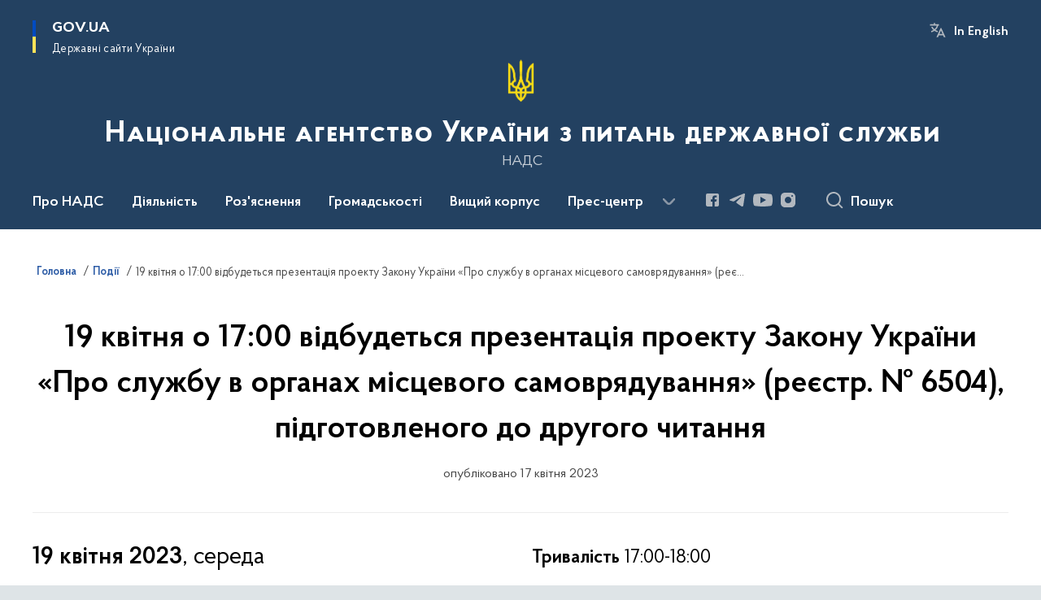

--- FILE ---
content_type: text/html; charset=UTF-8
request_url: https://nads.gov.ua/events/19-kvitnia-o-1700-vidbudetsia-prezentatsiia-proektu-zakonu-ukrainy-pro-sluzhbu-v-orhanakh-mistsevoho-samovriaduvannia-reiestr-6504-pidhotovlenoho-do-druhoho-chytannia
body_size: 285194
content:

<!DOCTYPE html>
<html lang="uk">

<head>
    <link rel="canonical" href="https://nads.gov.ua/events/19-kvitnia-o-1700-vidbudetsia-prezentatsiia-proektu-zakonu-ukrainy-pro-sluzhbu-v-orhanakh-mistsevoho-samovriaduvannia-reiestr-6504-pidhotovlenoho-do-druhoho-chytannia"/ nonce="nUXZJEVFrFygkWlsB7P2idL2O16v8IXs">
    <meta charset="utf-8">
    <title>19 квітня о 17:00 відбудеться презентація проекту Закону України «Про службу в органах місцевого самоврядування» (реєстр. № 6504), підготовленого до другого читання | Національне агентство України з питань державної служби </title>
    <!--meta info-->
    <meta name="viewport" content="width=device-width, initial-scale=1, shrink-to-fit=no, user-scalable=yes, maximum-scale=2.0">
    <meta name="author" content="Kitsoft">
    <meta name="description" content="">
    <meta name="title" content="19 квітня о 17:00 відбудеться презентація проекту Закону України «Про службу в органах місцевого самоврядування» (реєстр. № 6504), підготовленого до другого читання">
    <meta name="keywords" content=""/>
    <!-- meta info-->
    
<meta property="og:url" content="https://nads.gov.ua/events/19-kvitnia-o-1700-vidbudetsia-prezentatsiia-proektu-zakonu-ukrainy-pro-sluzhbu-v-orhanakh-mistsevoho-samovriaduvannia-reiestr-6504-pidhotovlenoho-do-druhoho-chytannia"/>
<meta property="og:title" content="Національне агентство України з питань державної служби - 19 квітня о 17:00 відбудеться презентація проекту Закону України «Про службу в органах місцевого самоврядування» (реєстр. № 6504), підготовленого до другого читання"/>
<meta property="og:description" content=""/>
<meta property="og:image" content="">

<meta property="og:image:width" content="520" />
<meta property="og:image:height" content="315" />    <meta name="msapplication-TileColor" content="#ffffff">
<meta name="msapplication-TileImage" content="https://nads.gov.ua/themes/odv/assets/images/favicon/ms-icon-144x144.png">
<meta name="theme-color" content="#ffffff">

<link rel="apple-touch-icon" sizes="57x57" href="https://nads.gov.ua/themes/odv/assets/images/favicon/apple-icon-57x57.png"/ nonce="nUXZJEVFrFygkWlsB7P2idL2O16v8IXs">
<link rel="apple-touch-icon" sizes="60x60" href="https://nads.gov.ua/themes/odv/assets/images/favicon/apple-icon-60x60.png"/ nonce="nUXZJEVFrFygkWlsB7P2idL2O16v8IXs">
<link rel="apple-touch-icon" sizes="72x72" href="https://nads.gov.ua/themes/odv/assets/images/favicon/apple-icon-72x72.png"/ nonce="nUXZJEVFrFygkWlsB7P2idL2O16v8IXs">
<link rel="apple-touch-icon" sizes="76x76" href="https://nads.gov.ua/themes/odv/assets/images/favicon/apple-icon-76x76.png"/ nonce="nUXZJEVFrFygkWlsB7P2idL2O16v8IXs">
<link rel="apple-touch-icon" sizes="114x114" href="https://nads.gov.ua/themes/odv/assets/images/favicon/apple-icon-114x114.png"/ nonce="nUXZJEVFrFygkWlsB7P2idL2O16v8IXs">
<link rel="apple-touch-icon" sizes="120x120" href="https://nads.gov.ua/themes/odv/assets/images/favicon/apple-icon-120x120.png"/ nonce="nUXZJEVFrFygkWlsB7P2idL2O16v8IXs">
<link rel="apple-touch-icon" sizes="144x144" href="https://nads.gov.ua/themes/odv/assets/images/favicon/apple-icon-144x144.png"/ nonce="nUXZJEVFrFygkWlsB7P2idL2O16v8IXs">
<link rel="apple-touch-icon" sizes="152x152" href="https://nads.gov.ua/themes/odv/assets/images/favicon/apple-icon-152x152.png"/ nonce="nUXZJEVFrFygkWlsB7P2idL2O16v8IXs">
<link rel="apple-touch-icon" sizes="180x180" href="https://nads.gov.ua/themes/odv/assets/images/favicon/apple-icon-180x180.png"/ nonce="nUXZJEVFrFygkWlsB7P2idL2O16v8IXs">
<link rel="icon" type="image/png" sizes="192x192" href="https://nads.gov.ua/themes/odv/assets/images/favicon/android-icon-192x192.png"/ nonce="nUXZJEVFrFygkWlsB7P2idL2O16v8IXs">
<link rel="icon" type="image/png" sizes="144x144" href="https://nads.gov.ua/themes/odv/assets/images/favicon/android-icon-144x144.png"/ nonce="nUXZJEVFrFygkWlsB7P2idL2O16v8IXs">
<link rel="icon" type="image/png" sizes="96x96" href="https://nads.gov.ua/themes/odv/assets/images/favicon/android-icon-96x96.png"/ nonce="nUXZJEVFrFygkWlsB7P2idL2O16v8IXs">
<link rel="icon" type="image/png" sizes="72x72" href="https://nads.gov.ua/themes/odv/assets/images/favicon/android-icon-72x72.png"/ nonce="nUXZJEVFrFygkWlsB7P2idL2O16v8IXs">
<link rel="icon" type="image/png" sizes="48x48" href="https://nads.gov.ua/themes/odv/assets/images/favicon/android-icon-48x48.png"/ nonce="nUXZJEVFrFygkWlsB7P2idL2O16v8IXs">
<link rel="icon" type="image/png" sizes="36x36" href="https://nads.gov.ua/themes/odv/assets/images/favicon/android-icon-36x36.png"/ nonce="nUXZJEVFrFygkWlsB7P2idL2O16v8IXs">
<link rel="icon" type="image/png" sizes="32x32" href="https://nads.gov.ua/themes/odv/assets/images/favicon/favicon-32x32.png"/ nonce="nUXZJEVFrFygkWlsB7P2idL2O16v8IXs">
<link rel="icon" type="image/png" sizes="96x96" href="https://nads.gov.ua/themes/odv/assets/images/favicon/favicon-96x96.png"/ nonce="nUXZJEVFrFygkWlsB7P2idL2O16v8IXs">
<link rel="icon" type="image/png" sizes="16x16" href="https://nads.gov.ua/themes/odv/assets/images/favicon/favicon-16x16.png"/ nonce="nUXZJEVFrFygkWlsB7P2idL2O16v8IXs">
<link rel="manifest" href="https://nads.gov.ua/themes/odv/assets/images/favicon/manifest.json"/ nonce="nUXZJEVFrFygkWlsB7P2idL2O16v8IXs">
    <link rel="stylesheet" href="https://nads.gov.ua/themes/odv/assets/vendor/leaflet/leaflet.css"/ nonce="nUXZJEVFrFygkWlsB7P2idL2O16v8IXs">
	<link rel="stylesheet" href="https://nads.gov.ua/themes/odv/assets/vendor/leaflet/leaflet.fullscreen.css"/ nonce="nUXZJEVFrFygkWlsB7P2idL2O16v8IXs">    <link rel="stylesheet" type="text/css"
          href="https://cdnjs.cloudflare.com/ajax/libs/material-design-iconic-font/2.2.0/css/material-design-iconic-font.min.css"/ nonce="nUXZJEVFrFygkWlsB7P2idL2O16v8IXs">
    <link rel="stylesheet" type="text/css" href="https://nads.gov.ua/combine/a87a0b4c319ad2c5116acf7479fdfedd-1769170238"/ nonce="nUXZJEVFrFygkWlsB7P2idL2O16v8IXs">

        		<!-- Global site tag (gtag.js) - Google Analytics -->
		<script async src="https://www.googletagmanager.com/gtag/js?id=UA-154159421-1" nonce="nUXZJEVFrFygkWlsB7P2idL2O16v8IXs"></script>
		<script nonce="nUXZJEVFrFygkWlsB7P2idL2O16v8IXs">
            window.dataLayer = window.dataLayer || [];
            function gtag(){dataLayer.push(arguments);}
                            gtag('set', 'linker', {
                    'domains': ['mac.gov.ua','oda.carpathia.gov.ua','khoda.gov.ua','nkrzi.gov.ua','mova-ombudsman.gov.ua','rrda.rv.gov.ua','varash.rv.gov.ua','www.rv.gov.ua','site.kharkivoda.gov.ua','new.mepr.gov.ua','dpss.gov.ua','sies.gov.ua','dp.dpss.gov.ua','new.cip.gov.ua','mova.gov.ua','bukoda.gov.ua','www.if.gov.ua','forest.gov.ua','nssu.gov.ua','kremenets.te.gov.ua','diam.gov.ua','esbu.gov.ua','tchortkiv.te.gov.ua','dubnorda.rv.gov.ua','mms.gov.ua','knt-test2022.sm.gov.ua','oht-test2022.sm.gov.ua','rmn-test2022.sm.gov.ua','sumy-test2022.sm.gov.ua','nads.gov.ua','ternopil.te.gov.ua','oda.te.gov.ua','mspu.gov.ua','shst-test2022.sm.gov.ua','test2022.sm.gov.ua','vmva.rv.gov.ua','dsusd.gov.ua','comin.gov.ua','dpss-te.gov.ua',]
                });
                        gtag('js', new Date());
            gtag('config', 'UA-154159421-1', {
				cookie_flags: 'max-age=7200;secure;samesite=none'
			});
		</script>
    
    <script nonce="nUXZJEVFrFygkWlsB7P2idL2O16v8IXs">
window.multiLang = {
    allPages: {
        postsName: `Новини`,
        eventsName: `Події`,
        mediagalleriesName: `Медіагалереї`,
        meetingsText: `Засідання`,
        servicesText: `Послуги`,
        pagesText: `Сторінки`,
        moreByThemeText: `Більше за темою`,
        foundResultText: `Знайдено`,
        notFoundText: `Нічого не знайдено`,
        notFoundTextVehicles: `Не знайдено жодного транспортного засобу, спробуйте ще раз або перевірте правильність введених даних`,
        notFoundTextTerrorists: `Не знайдено жодного терориста, спробуйте ще раз або перевірте правильність введених даних`,
        notFoundTextDisappeared: `Не знайдено жодного зниклого громадянина, спробуйте ще раз або перевірте правильність введених даних`,
        notFoundTextDisappearedOOS: `Не знайдено жодної зниклої особи, спробуйте ще раз або перевірте правильність введених даних`,
        loadMoreText: `Завантажуємо ще`,
        loadMoreHintText: `Прокрутіть, щоб завантажити ще`,
        exeptionText: `Щось пішло не так`,
        shortRequest: `Закороткий пошуковий запит`,
        periodText: `За період`,
        authorNameText: `Автор`,
        docName: `від`,
        chosenCategoryText: `Розпорядження`,
        requestSearchText: `Ви шукали`,
        changeVisionText: `Налаштування доступності`,
        changeVisionNormalText: `Стандартна версія`,
        chooseDateText: `Виберіть дату`,
        validateFormFile: `Прикріпіть файл`,
        yearText: `року`,
        chosenNothingWasFound: `За вашим пошуковим запитом нічого не знайдено: `,
        noNewEvents: `Поки що, запланованих подій на майбутнє більше немає`,
        noNewEventsDescription: `Завітайте пізніше, можливо, наші менеджери як раз працюють над додаванням нових подій.`,
        eventsAreCompleted: `Події завершено`,
        singleEventAreCompleted: `завершено`,
        choicesLoading: `Завантажуємо...`,
        choicesNoResults: `Нічого не знайдено`,
        choicesNoChoices: `Вибору немає`,
        noSiteKeyForReCaptcha: `Відсутній параметр для reCaptcha, відправка форми неможлива`,
        noContent: `Інформація відсутня`,
        totalItemsText: `Всього`,
        downloadFile: `Завантажити`,
        viewFile: `Переглянути`,
        verifSingleElText: `перевірка`,
        verifTwoElText: `перевірки`,
        verifManyText: `перевірок`,
        document: `Документ`,
        hoursAgo: `година тому|години тому|годин тому`,
        documentsText: `документ|документи|документів`,
        documentNum: `Реєстраційний номер`,
        documentDate: `Дата створення, надходження документа`,
        docType: `Назва, вид документа`,
        documentName: `Джерело інформації (автор, відповідальний підрозділ)`,
        documentExcerpt: `Галузь, ключові слова`,
        zoomInText: `Збільшити масштаб`,
        zoomOutText: `Зменшити масштаб`,
        fullscreenText: `Повний екран`,
        mapText: `Інтерактивна мапа`,
        loadingText: `Завантажуємо...`,
        noChoicesText: `Вибору немає`,
        downloadOriginalImage: `Завантажити оригінальне зображення`,
        closeEsc: `Закрити (ESC)`,
        slideTitle: `Слайд`,
        slideFrom: `з`
    },
    search: {
        personsText: `Персони`,
        newsText: `Новини`,
        actsText: `НПА`,
        eventsText: `Анонси`,
        pagesText: `Сторінки`,
        mediagalleriesText: `Медіагалереї`,
        ariaMaterialTypeFilter: `Відфільтрувати за типом матеріалу`,
        materials: `матеріал|матеріали|матеріалів`,
        materialNotFound: `За вашим запитом не знайдено матеріалів`,
        materialFounded: `За вашим запитом знайдено`,
        materialsText: `матеріалів`,
        leftSidebarText: `За типом матеріалу`,
        requestPeriodTextFrom: `з`,
        requestPeriodTextTo: ` по`,
        requestFoundedText: `Знайдено`,
        requestTypeDoc: `документи`,
        itemsAmountString_1: `матеріал`,
        itemsAmountString_2: `матеріала`,
        bySearchKey: `за запитом`,
        searchMessage: `Заповніть поле ( мінімум 3 символи )`,
    },
    coordination: {
        notFoundText: "Нічого не знайдено",
        exeptionText: "Щось пішло не так",
        allEvents: "Події за весь період",
    },
    timeLine: {
        allTypesname: `Усі типи`,
        projectsName: `Проекти`,
        actsName: `Документи`,
        pagesName: `Сторінка`,
        eventComplete: `Подія завершена`,
        firstPeriodLoadInterval: `З - по`,
        toTest: `До`,
        fromTest: `Дата з`,
        todayText: `Сьогодні`,
        weekText: `За останній тиждень`,
        monthText: `За останній місяць`,
        errMsgDay: `День початку має бути меншим`,
        errMsgMounth: `Місяць початку має бути меншим`,
        errMsgYear: `Рік початку має бути меншим`,
    },
    all: {
        changeVisionText: "Людям із порушенням зору",
        changeVisionNormalText: "Стандартна версія"
    }
}
// console.log(window.multiLang);

</script>
</head>
<body>
    <a href="#mainContent" tabindex="0" class="link-skip">
        Перейти до основного вмісту
        <span class="link-skip-icon" aria-hidden="true"></span>
    </a>
    
    <div class="wrapper">
        <!-- Header -->
        <header class="header" id="layout-header">
            
<!-- Nav -->
<div class="header-bg">
    <div class="row justify-content-between">

        <div class="d-block d-lg-none navbar-fixed-top" data-spy="affix" data-offset-top="157">
            <div class="menu-for-small-devices d-block d-lg-none" id="menuSm">
                <div class="header-top">
                    <button class="header-menu-close closeMenuSm" aria-label="Закрити меню навігації"></button>
                    <div class="ml-auto">
                                                <button class="multi-language"
                onclick="$(this).request('onSwitchLocale', {data: {locale: 'en', url: '/'}}); return false;">In English</button>
                        </div>
                </div>
                <div class="menu-sm-wrap-for-scroll">
                    <div class="menu-container">
                        <nav class="menu" aria-label="Головне меню">
                        <a href="javascript:void(0);"
           class="js-menu-link showSubmenu"
            role="button" aria-haspopup="true" aria-expanded="false"         >
            Про НАДС
        </a>
        <div class="submenu">
            <div id="submenu-1">
                <div class="header-top d-flex d-lg-none">
                    <div class="title backMenu" role="button" tabindex="0" aria-label="Закрити підменю">
                        Про НАДС
                    </div>
                    <div class="header-menu-close closeMenuSm" role="button" tabindex="0" aria-label="Закрити меню навігації"></div>
                </div>
                <div class="submenu-container d-block d-lg-none">
                                                                                <a href="/misiya-nads"
                       class="submenu_child d-block"
                       >
                    Місія і стратегія
                    </a>
                                                                                                                        <a href="/plani-ta-zviti"
                       class="submenu_child d-block"
                       >
                    Плани та звіти
                    </a>
                                                                                                                        <a href="/dobrochestnist-ta-zapobigannya-korupciyi"
                       class="submenu_child d-block"
                       >
                    Доброчесність та запобігання корупції
                    </a>
                                                                                                                        <a href="/persons"
                       class="submenu_child d-block"
                       >
                    Керівництво
                    </a>
                                                                                                                        <a href="/kolegiya"
                       class="submenu_child d-block"
                       >
                    Колегія
                    </a>
                                                                                                                        <a href="/diyalnist/ochishchennya-vladi"
                       class="submenu_child d-block"
                       >
                    Очищення влади
                    </a>
                                                                                                                        <a href="/struktura"
                       class="submenu_child d-block"
                       >
                    Структура
                    </a>
                                                                                                                        <a href="/publichni-finansi"
                       class="submenu_child d-block"
                       >
                    Публічні фінанси
                    </a>
                                                                                                                        <a href="/vakansiyi-v-nads"
                       class="submenu_child d-block"
                       >
                    Кар&#039;єра в НАДС
                    </a>
                                                                                                                        <a href="/mizhregionalni-upravlinnya-nacionalnogo-agentstva-ukrayini-z-pitan-derzhavnoyi-sluzhbi"
                       class="submenu_child d-block"
                       >
                    Територіальні органи
                    </a>
                                                                                                                        <a href="/vnutrishnij-audit"
                       class="submenu_child d-block"
                       >
                    Внутрішній аудит
                    </a>
                                                                                                                        <a href="/kontakti"
                       class="submenu_child d-block"
                       >
                    Контакти
                    </a>
                                                                                                                        <a href="/virtualnij-muzej-nads"
                       class="submenu_child d-block"
                       >
                    Віртуальний музей НАДС
                    </a>
                                                                                                                        <a href="/radnyk-z-pytan-molodi-holovy-nads"
                       class="submenu_child d-block"
                       >
                    Радник з питань молоді Голови НАДС
                    </a>
                                                                            </div>
            </div>
            <div class="row d-none d-lg-flex">
                                <div class="col-md-4">
                                                            <a href="/misiya-nads"
                       class="submenu_child d-block"
                       >
                    Місія і стратегія
                    </a>
                                                        </div>
                                <div class="col-md-4">
                                                            <a href="/plani-ta-zviti"
                       class="submenu_child d-block"
                       >
                    Плани та звіти
                    </a>
                                                        </div>
                                <div class="col-md-4">
                                                            <a href="/dobrochestnist-ta-zapobigannya-korupciyi"
                       class="submenu_child d-block"
                       >
                    Доброчесність та запобігання корупції
                    </a>
                                                        </div>
                                <div class="col-md-4">
                                                            <a href="/persons"
                       class="submenu_child d-block"
                       >
                    Керівництво
                    </a>
                                                        </div>
                                <div class="col-md-4">
                                                            <a href="/kolegiya"
                       class="submenu_child d-block"
                       >
                    Колегія
                    </a>
                                                        </div>
                                <div class="col-md-4">
                                                            <a href="/diyalnist/ochishchennya-vladi"
                       class="submenu_child d-block"
                       >
                    Очищення влади
                    </a>
                                                        </div>
                                <div class="col-md-4">
                                                            <a href="/struktura"
                       class="submenu_child d-block"
                       >
                    Структура
                    </a>
                                                        </div>
                                <div class="col-md-4">
                                                            <a href="/publichni-finansi"
                       class="submenu_child d-block"
                       >
                    Публічні фінанси
                    </a>
                                                        </div>
                                <div class="col-md-4">
                                                            <a href="/vakansiyi-v-nads"
                       class="submenu_child d-block"
                       >
                    Кар&#039;єра в НАДС
                    </a>
                                                        </div>
                                <div class="col-md-4">
                                                            <a href="/mizhregionalni-upravlinnya-nacionalnogo-agentstva-ukrayini-z-pitan-derzhavnoyi-sluzhbi"
                       class="submenu_child d-block"
                       >
                    Територіальні органи
                    </a>
                                                        </div>
                                <div class="col-md-4">
                                                            <a href="/vnutrishnij-audit"
                       class="submenu_child d-block"
                       >
                    Внутрішній аудит
                    </a>
                                                        </div>
                                <div class="col-md-4">
                                                            <a href="/kontakti"
                       class="submenu_child d-block"
                       >
                    Контакти
                    </a>
                                                        </div>
                                <div class="col-md-4">
                                                            <a href="/virtualnij-muzej-nads"
                       class="submenu_child d-block"
                       >
                    Віртуальний музей НАДС
                    </a>
                                                        </div>
                                <div class="col-md-4">
                                                            <a href="/radnyk-z-pytan-molodi-holovy-nads"
                       class="submenu_child d-block"
                       >
                    Радник з питань молоді Голови НАДС
                    </a>
                                                        </div>
                            </div>
        </div>
                                <a href="javascript:void(0);"
           class="js-menu-link showSubmenu"
            role="button" aria-haspopup="true" aria-expanded="false"         >
            Діяльність
        </a>
        <div class="submenu">
            <div id="submenu-2">
                <div class="header-top d-flex d-lg-none">
                    <div class="title backMenu" role="button" tabindex="0" aria-label="Закрити підменю">
                        Діяльність
                    </div>
                    <div class="header-menu-close closeMenuSm" role="button" tabindex="0" aria-label="Закрити меню навігації"></div>
                </div>
                <div class="submenu-container d-block d-lg-none">
                                                                                <a href="/diyalnist/reforma-derzhavnoyi-sluzhbi"
                       class="submenu_child d-block"
                       >
                    Реформа державної служби
                    </a>
                                                                                                                        <a href="/diyalnist/upravlinnya-personalom-na-derzhavnij-sluzhbi"
                       class="submenu_child d-block"
                       >
                    Управління персоналом на державній службі
                    </a>
                                                                                                                        <a href="/diyalnist/sluzhba-v-organah-miscevogo-samovryaduvannya"
                       class="submenu_child d-block"
                       >
                    Служба в органах місцевого самоврядування
                    </a>
                                                                                                                        <a href="/oplata-praci-derzhavnih-sluzhbovciv"
                       class="submenu_child d-block"
                       >
                    Оплата праці державних службовців
                    </a>
                                                                                                                        <a href="/diyalnist/profesijne-navchannya"
                       class="submenu_child d-block"
                       >
                    Професійне навчання
                    </a>
                                                                                                                        <a href="/diyalnist/kilkisnij-sklad-derzhavnih-sluzhbovciv"
                       class="submenu_child d-block"
                       >
                    Кількісний склад державних службовців
                    </a>
                                                                                                                        <a href="/diyalnist/mizhnarodna-spivpracya"
                       class="submenu_child d-block"
                       >
                    Міжнародна співпраця
                    </a>
                                                                                                                        <a href="/diyalnist/publichni-zakupivli"
                       class="submenu_child d-block"
                       >
                    Публічні закупівлі
                    </a>
                                                                                                                        <a href="/diyalnist/kontrolna-diyalnist"
                       class="submenu_child d-block"
                       >
                    Контрольна діяльність
                    </a>
                                                                                                                        <a href="https://center.gov.ua/"
                       class="submenu_child d-block"
                       >
                    Центр адаптації державної служби до стандартів ЄС
                    </a>
                                                                                                                        <a href="https://hs.gov.ua/"
                       class="submenu_child d-block"
                       >
                    Вища школа публічного управління
                    </a>
                                                                            </div>
            </div>
            <div class="row d-none d-lg-flex">
                                <div class="col-md-4">
                                                            <a href="/diyalnist/reforma-derzhavnoyi-sluzhbi"
                       class="submenu_child d-block"
                       >
                    Реформа державної служби
                    </a>
                                                        </div>
                                <div class="col-md-4">
                                                            <a href="/diyalnist/upravlinnya-personalom-na-derzhavnij-sluzhbi"
                       class="submenu_child d-block"
                       >
                    Управління персоналом на державній службі
                    </a>
                                                        </div>
                                <div class="col-md-4">
                                                            <a href="/diyalnist/sluzhba-v-organah-miscevogo-samovryaduvannya"
                       class="submenu_child d-block"
                       >
                    Служба в органах місцевого самоврядування
                    </a>
                                                        </div>
                                <div class="col-md-4">
                                                            <a href="/oplata-praci-derzhavnih-sluzhbovciv"
                       class="submenu_child d-block"
                       >
                    Оплата праці державних службовців
                    </a>
                                                        </div>
                                <div class="col-md-4">
                                                            <a href="/diyalnist/profesijne-navchannya"
                       class="submenu_child d-block"
                       >
                    Професійне навчання
                    </a>
                                                        </div>
                                <div class="col-md-4">
                                                            <a href="/diyalnist/kilkisnij-sklad-derzhavnih-sluzhbovciv"
                       class="submenu_child d-block"
                       >
                    Кількісний склад державних службовців
                    </a>
                                                        </div>
                                <div class="col-md-4">
                                                            <a href="/diyalnist/mizhnarodna-spivpracya"
                       class="submenu_child d-block"
                       >
                    Міжнародна співпраця
                    </a>
                                                        </div>
                                <div class="col-md-4">
                                                            <a href="/diyalnist/publichni-zakupivli"
                       class="submenu_child d-block"
                       >
                    Публічні закупівлі
                    </a>
                                                        </div>
                                <div class="col-md-4">
                                                            <a href="/diyalnist/kontrolna-diyalnist"
                       class="submenu_child d-block"
                       >
                    Контрольна діяльність
                    </a>
                                                        </div>
                                <div class="col-md-4">
                                                            <a href="https://center.gov.ua/"
                       class="submenu_child d-block"
                       >
                    Центр адаптації державної служби до стандартів ЄС
                    </a>
                                                        </div>
                                <div class="col-md-4">
                                                            <a href="https://hs.gov.ua/"
                       class="submenu_child d-block"
                       >
                    Вища школа публічного управління
                    </a>
                                                        </div>
                            </div>
        </div>
                                <a href="javascript:void(0);"
           class="js-menu-link showSubmenu"
            role="button" aria-haspopup="true" aria-expanded="false"         >
            Роз&#039;яснення
        </a>
        <div class="submenu">
            <div id="submenu-3">
                <div class="header-top d-flex d-lg-none">
                    <div class="title backMenu" role="button" tabindex="0" aria-label="Закрити підменю">
                        Роз&#039;яснення
                    </div>
                    <div class="header-menu-close closeMenuSm" role="button" tabindex="0" aria-label="Закрити меню навігації"></div>
                </div>
                <div class="submenu-container d-block d-lg-none">
                                                                                <a href="/sluzhbovcyam/rozyasnennya"
                       class="submenu_child d-block"
                       >
                    Роз’яснення
                    </a>
                                                                                                                                                            </div>
            </div>
            <div class="row d-none d-lg-flex">
                                <div class="col-md-4">
                                                            <a href="/sluzhbovcyam/rozyasnennya"
                       class="submenu_child d-block"
                       >
                    Роз’яснення
                    </a>
                                                        </div>
                                <div class="col-md-4">
                                    </div>
                                <div class="col-md-4">
                                    </div>
                            </div>
        </div>
                                <a href="javascript:void(0);"
           class="js-menu-link showSubmenu"
            role="button" aria-haspopup="true" aria-expanded="false"         >
            Громадськості
        </a>
        <div class="submenu">
            <div id="submenu-4">
                <div class="header-top d-flex d-lg-none">
                    <div class="title backMenu" role="button" tabindex="0" aria-label="Закрити підменю">
                        Громадськості
                    </div>
                    <div class="header-menu-close closeMenuSm" role="button" tabindex="0" aria-label="Закрити меню навігації"></div>
                </div>
                <div class="submenu-container d-block d-lg-none">
                                                                                <a href="/zvernennya-gromadyan"
                       class="submenu_child d-block"
                       >
                    Звернення та прийом громадян
                    </a>
                                                                                                                        <a href="/gromadska-rada"
                       class="submenu_child d-block"
                       >
                    Громадська рада
                    </a>
                                                                                                                        <a href="/konsultaciyi-z-gromadskistyu"
                       class="submenu_child d-block"
                       >
                    Консультації з громадськістю
                    </a>
                                                                                                                        <a href="/gromadska-ekspertiza"
                       class="submenu_child d-block"
                       >
                    Громадська експертиза
                    </a>
                                                                                                                        <a href="/dostup-do-publichnoyi-informaciyi"
                       class="submenu_child d-block"
                       >
                    Доступ до публічної інформації
                    </a>
                                                                                                                        <a href="/nads-u-mezhah-povnovazhen-rozglyanulo"
                       class="submenu_child d-block"
                       >
                    Механізми та процедури залучення громадськості до прийняття рішень
                    </a>
                                                                                                                        <a href="/korotko-pro-derzhavnu-sluzhbu-ta-sluzhbu-v-orhanakh-mistsevoho-samovriaduvannia"
                       class="submenu_child d-block"
                       >
                    Коротко про державну службу та службу в органах місцевого самоврядування
                    </a>
                                                                                                                        <a href="/proiekt-nads-u-ramkakh-planu-zakhodiv-z-realizatsii-natsionalnoi-stratehii-bezbar-iernosti-na-2025-2026-roky"
                       class="submenu_child d-block"
                       >
                    Флагманський проєкт НАДС у рамках Плану заходів з реалізації Національної стратегії безбар’єрності на 2025-2026 роки
                    </a>
                                                                            </div>
            </div>
            <div class="row d-none d-lg-flex">
                                <div class="col-md-4">
                                                            <a href="/zvernennya-gromadyan"
                       class="submenu_child d-block"
                       >
                    Звернення та прийом громадян
                    </a>
                                                        </div>
                                <div class="col-md-4">
                                                            <a href="/gromadska-rada"
                       class="submenu_child d-block"
                       >
                    Громадська рада
                    </a>
                                                        </div>
                                <div class="col-md-4">
                                                            <a href="/konsultaciyi-z-gromadskistyu"
                       class="submenu_child d-block"
                       >
                    Консультації з громадськістю
                    </a>
                                                        </div>
                                <div class="col-md-4">
                                                            <a href="/gromadska-ekspertiza"
                       class="submenu_child d-block"
                       >
                    Громадська експертиза
                    </a>
                                                        </div>
                                <div class="col-md-4">
                                                            <a href="/dostup-do-publichnoyi-informaciyi"
                       class="submenu_child d-block"
                       >
                    Доступ до публічної інформації
                    </a>
                                                        </div>
                                <div class="col-md-4">
                                                            <a href="/nads-u-mezhah-povnovazhen-rozglyanulo"
                       class="submenu_child d-block"
                       >
                    Механізми та процедури залучення громадськості до прийняття рішень
                    </a>
                                                        </div>
                                <div class="col-md-4">
                                                            <a href="/korotko-pro-derzhavnu-sluzhbu-ta-sluzhbu-v-orhanakh-mistsevoho-samovriaduvannia"
                       class="submenu_child d-block"
                       >
                    Коротко про державну службу та службу в органах місцевого самоврядування
                    </a>
                                                        </div>
                                <div class="col-md-4">
                                                            <a href="/proiekt-nads-u-ramkakh-planu-zakhodiv-z-realizatsii-natsionalnoi-stratehii-bezbar-iernosti-na-2025-2026-roky"
                       class="submenu_child d-block"
                       >
                    Флагманський проєкт НАДС у рамках Плану заходів з реалізації Національної стратегії безбар’єрності на 2025-2026 роки
                    </a>
                                                        </div>
                            </div>
        </div>
                                <a href="javascript:void(0);"
           class="js-menu-link showSubmenu"
            role="button" aria-haspopup="true" aria-expanded="false"         >
            Вищий корпус
        </a>
        <div class="submenu">
            <div id="submenu-5">
                <div class="header-top d-flex d-lg-none">
                    <div class="title backMenu" role="button" tabindex="0" aria-label="Закрити підменю">
                        Вищий корпус
                    </div>
                    <div class="header-menu-close closeMenuSm" role="button" tabindex="0" aria-label="Закрити меню навігації"></div>
                </div>
                <div class="submenu-container d-block d-lg-none">
                                                                                <a href="/vishchij-korpus-derzhavnoyi-sluzhbi/komisiya-z-pitan-vishchogo-korpusu-derzhavnoyi-sluzhbi"
                       class="submenu_child d-block"
                       >
                    Комісія з питань вищого корпусу державної служби
                    </a>
                                                                                                                        <a href="/vishchij-korpus-derzhavnoyi-sluzhbi/informaciya-pro-konkursi"
                       class="submenu_child d-block"
                       >
                    Інформація про конкурси
                    </a>
                                                                                                                        <a href="/vishchij-korpus-derzhavnoyi-sluzhbi/perelik-ta-zrazki-dokumentiv"
                       class="submenu_child d-block"
                       >
                    Перелік та зразки документів
                    </a>
                                                                                                                        <a href="/vishchij-korpus-derzhavnoyi-sluzhbi/testuvannya"
                       class="submenu_child d-block"
                       >
                    Тестування
                    </a>
                                                                                                                        <a href="/vishchij-korpus-derzhavnoyi-sluzhbi/onlajn-translyaciya-zasidan-komisiyi"
                       class="submenu_child d-block"
                       >
                    Відеофіксація процедури проведення конкурсу
                    </a>
                                                                            </div>
            </div>
            <div class="row d-none d-lg-flex">
                                <div class="col-md-4">
                                                            <a href="/vishchij-korpus-derzhavnoyi-sluzhbi/komisiya-z-pitan-vishchogo-korpusu-derzhavnoyi-sluzhbi"
                       class="submenu_child d-block"
                       >
                    Комісія з питань вищого корпусу державної служби
                    </a>
                                                        </div>
                                <div class="col-md-4">
                                                            <a href="/vishchij-korpus-derzhavnoyi-sluzhbi/informaciya-pro-konkursi"
                       class="submenu_child d-block"
                       >
                    Інформація про конкурси
                    </a>
                                                        </div>
                                <div class="col-md-4">
                                                            <a href="/vishchij-korpus-derzhavnoyi-sluzhbi/perelik-ta-zrazki-dokumentiv"
                       class="submenu_child d-block"
                       >
                    Перелік та зразки документів
                    </a>
                                                        </div>
                                <div class="col-md-4">
                                                            <a href="/vishchij-korpus-derzhavnoyi-sluzhbi/testuvannya"
                       class="submenu_child d-block"
                       >
                    Тестування
                    </a>
                                                        </div>
                                <div class="col-md-4">
                                                            <a href="/vishchij-korpus-derzhavnoyi-sluzhbi/onlajn-translyaciya-zasidan-komisiyi"
                       class="submenu_child d-block"
                       >
                    Відеофіксація процедури проведення конкурсу
                    </a>
                                                        </div>
                            </div>
        </div>
                                <a href="javascript:void(0);"
           class="js-menu-link showSubmenu"
            role="button" aria-haspopup="true" aria-expanded="false"         >
            Прес-центр
        </a>
        <div class="submenu">
            <div id="submenu-6">
                <div class="header-top d-flex d-lg-none">
                    <div class="title backMenu" role="button" tabindex="0" aria-label="Закрити підменю">
                        Прес-центр
                    </div>
                    <div class="header-menu-close closeMenuSm" role="button" tabindex="0" aria-label="Закрити меню навігації"></div>
                </div>
                <div class="submenu-container d-block d-lg-none">
                                                                                <a href="/timeline?&type=events"
                       class="submenu_child d-block"
                       >
                    Анонси
                    </a>
                                                                                                                        <a href="/blogiintervyu"
                       class="submenu_child d-block"
                       >
                    Блоги/інтерв`ю
                    </a>
                                                                                                                        <a href="/fotovideogalereya"
                       class="submenu_child d-block"
                       >
                    Фото/відеогалерея
                    </a>
                                                                                                                        <a href="/kontakti-dlya-zmi"
                       class="submenu_child d-block"
                       >
                    Контакти
                    </a>
                                                                                                                    </div>
            </div>
            <div class="row d-none d-lg-flex">
                                <div class="col-md-4">
                                                            <a href="/timeline?&type=events"
                       class="submenu_child d-block"
                       >
                    Анонси
                    </a>
                                                        </div>
                                <div class="col-md-4">
                                                            <a href="/blogiintervyu"
                       class="submenu_child d-block"
                       >
                    Блоги/інтерв`ю
                    </a>
                                                        </div>
                                <div class="col-md-4">
                                                            <a href="/fotovideogalereya"
                       class="submenu_child d-block"
                       >
                    Фото/відеогалерея
                    </a>
                                                        </div>
                                <div class="col-md-4">
                                                            <a href="/kontakti-dlya-zmi"
                       class="submenu_child d-block"
                       >
                    Контакти
                    </a>
                                                        </div>
                                <div class="col-md-4">
                                    </div>
                            </div>
        </div>
                                <a href="javascript:void(0);"
           class="js-menu-link showSubmenu"
            role="button" aria-haspopup="true" aria-expanded="false"         >
            Нормативна база
        </a>
        <div class="submenu">
            <div id="submenu-7">
                <div class="header-top d-flex d-lg-none">
                    <div class="title backMenu" role="button" tabindex="0" aria-label="Закрити підменю">
                        Нормативна база
                    </div>
                    <div class="header-menu-close closeMenuSm" role="button" tabindex="0" aria-label="Закрити меню навігації"></div>
                </div>
                <div class="submenu-container d-block d-lg-none">
                                                                                <a href="/npasearch"
                       class="submenu_child d-block"
                       >
                    НПА
                    </a>
                                                                                                                        <a href="/npasearch"
                       class="submenu_child d-block"
                       >
                    Роз’яснення
                    </a>
                                                                            </div>
            </div>
            <div class="row d-none d-lg-flex">
                                <div class="col-md-4">
                                                            <a href="/npasearch"
                       class="submenu_child d-block"
                       >
                    НПА
                    </a>
                                                        </div>
                                <div class="col-md-4">
                                                            <a href="/npasearch"
                       class="submenu_child d-block"
                       >
                    Роз’яснення
                    </a>
                                                        </div>
                            </div>
        </div>
                </nav>                    </div>

                    <div class="header-services">
                                                
                        <div class="header-services-item">
                            
    <div class="socials" aria-label="Соціальні мережі">
                                                                        <a href="https://www.facebook.com/nads.gov.ua"
               target="_blank"
               aria-label="Сторінка у Facebook (відкриває нове вікно)"
               rel="nofollow noopener noreferrer"
               class="socials-link socials-link-facebook-square">
            </a>
                                                                        <a href="https://t.me/NADS_Ukr "
               target="_blank"
               aria-label="Сторінка у Telegram (відкриває нове вікно)"
               rel="nofollow noopener noreferrer"
               class="socials-link socials-link-telegram">
            </a>
                                                                        <a href="https://www.youtube.com/channel/UCosDsJelzAlKZhGLEIRhdcw"
               target="_blank"
               aria-label="Сторінка у Youtube (відкриває нове вікно)"
               rel="nofollow noopener noreferrer"
               class="socials-link socials-link-youtube-play">
            </a>
                                                                        <a href="https://www.instagram.com/naucs/"
               target="_blank"
               aria-label="Сторінка у Instagram (відкриває нове вікно)"
               rel="nofollow noopener noreferrer"
               class="socials-link socials-link-instagram">
            </a>
            </div>
                        </div>
                        <div class="header-services-item">
                            
                        </div>
                        <div class="mt-5">
                            <button class="main-logo"
                                    data-bs-toggle="modal"
                                    data-bs-target="#govModal"
                                    aria-haspopup="true"
                                    aria-expanded="false">
                                <span class="icon"></span>
                                <span class="main-logo_text">
                                <span>gov.ua</span>
                                    <span class="light">Державні сайти України</span>
                                </span>
                            </button>
                        </div>
                    </div>
                </div>
            </div>
            <div class="header-top">
                <button class="header-menu-icon" id="shomMenuSm" aria-label="Показати меню навігації">
                    <span class="visually-hidden">Меню</span>
                </button>
                <button class="header-search-btn js-search-toggle" aria-haspopup="true" aria-expanded="false">
                    Пошук
                </button>
            </div>
        </div>
        <div class="col-md-3 d-none d-lg-block">
            <button class="main-logo"
                    data-bs-toggle="modal"
                    data-bs-target="#govModal"
                    aria-haspopup="true">
                <span class="icon"></span>
                <span class="main-logo_text">
                    <span>GOV.UA</span>
                    <span class="light">Державні сайти України</span>
                </span>
            </button>
        </div>
        <div class="col-md-3 d-none d-lg-flex">
            <div class="ml-auto d-flex flex-column align-items-end" role="navigation" aria-label="Налаштування мови та доступності">

                
                                        <button class="multi-language"
                onclick="$(this).request('onSwitchLocale', {data: {locale: 'en', url: '/'}}); return false;">In English</button>
    
                            </div>
        </div>
        <div class="col-md-12 text-center">
            <a href="/" class="main-title" aria-label="На головну сторінку">
                <div class="icon"
                                          style="background-image: url('https://nads.gov.ua/storage/app/sites/5/gerb.png')"
                     >
                </div>
                                    <div class="main-title-text">Національне агентство України з питань державної служби</div>
                                <div class="light">
                    НАДС
                </div>
            </a>
        </div>
        <div class="col-md-12">

            <div class="menu-container mt-2">

                <div class="d-none d-lg-block">
                    <div id="menuDesktop" class="menu-desktop row">
                        <div class="menu-desktop-wrap">
                                    <nav class="menu" aria-label="Головне меню">
                        <a href="javascript:void(0);"
           class="js-menu-link showSubmenu"
            role="button" aria-haspopup="true" aria-expanded="false"         >
            Про НАДС
        </a>
        <div class="submenu">
            <div id="submenu-1">
                <div class="header-top d-flex d-lg-none">
                    <div class="title backMenu" role="button" tabindex="0" aria-label="Закрити підменю">
                        Про НАДС
                    </div>
                    <div class="header-menu-close closeMenuSm" role="button" tabindex="0" aria-label="Закрити меню навігації"></div>
                </div>
                <div class="submenu-container d-block d-lg-none">
                                                                                <a href="/misiya-nads"
                       class="submenu_child d-block"
                       >
                    Місія і стратегія
                    </a>
                                                                                                                        <a href="/plani-ta-zviti"
                       class="submenu_child d-block"
                       >
                    Плани та звіти
                    </a>
                                                                                                                        <a href="/dobrochestnist-ta-zapobigannya-korupciyi"
                       class="submenu_child d-block"
                       >
                    Доброчесність та запобігання корупції
                    </a>
                                                                                                                        <a href="/persons"
                       class="submenu_child d-block"
                       >
                    Керівництво
                    </a>
                                                                                                                        <a href="/kolegiya"
                       class="submenu_child d-block"
                       >
                    Колегія
                    </a>
                                                                                                                        <a href="/diyalnist/ochishchennya-vladi"
                       class="submenu_child d-block"
                       >
                    Очищення влади
                    </a>
                                                                                                                        <a href="/struktura"
                       class="submenu_child d-block"
                       >
                    Структура
                    </a>
                                                                                                                        <a href="/publichni-finansi"
                       class="submenu_child d-block"
                       >
                    Публічні фінанси
                    </a>
                                                                                                                        <a href="/vakansiyi-v-nads"
                       class="submenu_child d-block"
                       >
                    Кар&#039;єра в НАДС
                    </a>
                                                                                                                        <a href="/mizhregionalni-upravlinnya-nacionalnogo-agentstva-ukrayini-z-pitan-derzhavnoyi-sluzhbi"
                       class="submenu_child d-block"
                       >
                    Територіальні органи
                    </a>
                                                                                                                        <a href="/vnutrishnij-audit"
                       class="submenu_child d-block"
                       >
                    Внутрішній аудит
                    </a>
                                                                                                                        <a href="/kontakti"
                       class="submenu_child d-block"
                       >
                    Контакти
                    </a>
                                                                                                                        <a href="/virtualnij-muzej-nads"
                       class="submenu_child d-block"
                       >
                    Віртуальний музей НАДС
                    </a>
                                                                                                                        <a href="/radnyk-z-pytan-molodi-holovy-nads"
                       class="submenu_child d-block"
                       >
                    Радник з питань молоді Голови НАДС
                    </a>
                                                                            </div>
            </div>
            <div class="row d-none d-lg-flex">
                                <div class="col-md-4">
                                                            <a href="/misiya-nads"
                       class="submenu_child d-block"
                       >
                    Місія і стратегія
                    </a>
                                                        </div>
                                <div class="col-md-4">
                                                            <a href="/plani-ta-zviti"
                       class="submenu_child d-block"
                       >
                    Плани та звіти
                    </a>
                                                        </div>
                                <div class="col-md-4">
                                                            <a href="/dobrochestnist-ta-zapobigannya-korupciyi"
                       class="submenu_child d-block"
                       >
                    Доброчесність та запобігання корупції
                    </a>
                                                        </div>
                                <div class="col-md-4">
                                                            <a href="/persons"
                       class="submenu_child d-block"
                       >
                    Керівництво
                    </a>
                                                        </div>
                                <div class="col-md-4">
                                                            <a href="/kolegiya"
                       class="submenu_child d-block"
                       >
                    Колегія
                    </a>
                                                        </div>
                                <div class="col-md-4">
                                                            <a href="/diyalnist/ochishchennya-vladi"
                       class="submenu_child d-block"
                       >
                    Очищення влади
                    </a>
                                                        </div>
                                <div class="col-md-4">
                                                            <a href="/struktura"
                       class="submenu_child d-block"
                       >
                    Структура
                    </a>
                                                        </div>
                                <div class="col-md-4">
                                                            <a href="/publichni-finansi"
                       class="submenu_child d-block"
                       >
                    Публічні фінанси
                    </a>
                                                        </div>
                                <div class="col-md-4">
                                                            <a href="/vakansiyi-v-nads"
                       class="submenu_child d-block"
                       >
                    Кар&#039;єра в НАДС
                    </a>
                                                        </div>
                                <div class="col-md-4">
                                                            <a href="/mizhregionalni-upravlinnya-nacionalnogo-agentstva-ukrayini-z-pitan-derzhavnoyi-sluzhbi"
                       class="submenu_child d-block"
                       >
                    Територіальні органи
                    </a>
                                                        </div>
                                <div class="col-md-4">
                                                            <a href="/vnutrishnij-audit"
                       class="submenu_child d-block"
                       >
                    Внутрішній аудит
                    </a>
                                                        </div>
                                <div class="col-md-4">
                                                            <a href="/kontakti"
                       class="submenu_child d-block"
                       >
                    Контакти
                    </a>
                                                        </div>
                                <div class="col-md-4">
                                                            <a href="/virtualnij-muzej-nads"
                       class="submenu_child d-block"
                       >
                    Віртуальний музей НАДС
                    </a>
                                                        </div>
                                <div class="col-md-4">
                                                            <a href="/radnyk-z-pytan-molodi-holovy-nads"
                       class="submenu_child d-block"
                       >
                    Радник з питань молоді Голови НАДС
                    </a>
                                                        </div>
                            </div>
        </div>
                                <a href="javascript:void(0);"
           class="js-menu-link showSubmenu"
            role="button" aria-haspopup="true" aria-expanded="false"         >
            Діяльність
        </a>
        <div class="submenu">
            <div id="submenu-2">
                <div class="header-top d-flex d-lg-none">
                    <div class="title backMenu" role="button" tabindex="0" aria-label="Закрити підменю">
                        Діяльність
                    </div>
                    <div class="header-menu-close closeMenuSm" role="button" tabindex="0" aria-label="Закрити меню навігації"></div>
                </div>
                <div class="submenu-container d-block d-lg-none">
                                                                                <a href="/diyalnist/reforma-derzhavnoyi-sluzhbi"
                       class="submenu_child d-block"
                       >
                    Реформа державної служби
                    </a>
                                                                                                                        <a href="/diyalnist/upravlinnya-personalom-na-derzhavnij-sluzhbi"
                       class="submenu_child d-block"
                       >
                    Управління персоналом на державній службі
                    </a>
                                                                                                                        <a href="/diyalnist/sluzhba-v-organah-miscevogo-samovryaduvannya"
                       class="submenu_child d-block"
                       >
                    Служба в органах місцевого самоврядування
                    </a>
                                                                                                                        <a href="/oplata-praci-derzhavnih-sluzhbovciv"
                       class="submenu_child d-block"
                       >
                    Оплата праці державних службовців
                    </a>
                                                                                                                        <a href="/diyalnist/profesijne-navchannya"
                       class="submenu_child d-block"
                       >
                    Професійне навчання
                    </a>
                                                                                                                        <a href="/diyalnist/kilkisnij-sklad-derzhavnih-sluzhbovciv"
                       class="submenu_child d-block"
                       >
                    Кількісний склад державних службовців
                    </a>
                                                                                                                        <a href="/diyalnist/mizhnarodna-spivpracya"
                       class="submenu_child d-block"
                       >
                    Міжнародна співпраця
                    </a>
                                                                                                                        <a href="/diyalnist/publichni-zakupivli"
                       class="submenu_child d-block"
                       >
                    Публічні закупівлі
                    </a>
                                                                                                                        <a href="/diyalnist/kontrolna-diyalnist"
                       class="submenu_child d-block"
                       >
                    Контрольна діяльність
                    </a>
                                                                                                                        <a href="https://center.gov.ua/"
                       class="submenu_child d-block"
                       >
                    Центр адаптації державної служби до стандартів ЄС
                    </a>
                                                                                                                        <a href="https://hs.gov.ua/"
                       class="submenu_child d-block"
                       >
                    Вища школа публічного управління
                    </a>
                                                                            </div>
            </div>
            <div class="row d-none d-lg-flex">
                                <div class="col-md-4">
                                                            <a href="/diyalnist/reforma-derzhavnoyi-sluzhbi"
                       class="submenu_child d-block"
                       >
                    Реформа державної служби
                    </a>
                                                        </div>
                                <div class="col-md-4">
                                                            <a href="/diyalnist/upravlinnya-personalom-na-derzhavnij-sluzhbi"
                       class="submenu_child d-block"
                       >
                    Управління персоналом на державній службі
                    </a>
                                                        </div>
                                <div class="col-md-4">
                                                            <a href="/diyalnist/sluzhba-v-organah-miscevogo-samovryaduvannya"
                       class="submenu_child d-block"
                       >
                    Служба в органах місцевого самоврядування
                    </a>
                                                        </div>
                                <div class="col-md-4">
                                                            <a href="/oplata-praci-derzhavnih-sluzhbovciv"
                       class="submenu_child d-block"
                       >
                    Оплата праці державних службовців
                    </a>
                                                        </div>
                                <div class="col-md-4">
                                                            <a href="/diyalnist/profesijne-navchannya"
                       class="submenu_child d-block"
                       >
                    Професійне навчання
                    </a>
                                                        </div>
                                <div class="col-md-4">
                                                            <a href="/diyalnist/kilkisnij-sklad-derzhavnih-sluzhbovciv"
                       class="submenu_child d-block"
                       >
                    Кількісний склад державних службовців
                    </a>
                                                        </div>
                                <div class="col-md-4">
                                                            <a href="/diyalnist/mizhnarodna-spivpracya"
                       class="submenu_child d-block"
                       >
                    Міжнародна співпраця
                    </a>
                                                        </div>
                                <div class="col-md-4">
                                                            <a href="/diyalnist/publichni-zakupivli"
                       class="submenu_child d-block"
                       >
                    Публічні закупівлі
                    </a>
                                                        </div>
                                <div class="col-md-4">
                                                            <a href="/diyalnist/kontrolna-diyalnist"
                       class="submenu_child d-block"
                       >
                    Контрольна діяльність
                    </a>
                                                        </div>
                                <div class="col-md-4">
                                                            <a href="https://center.gov.ua/"
                       class="submenu_child d-block"
                       >
                    Центр адаптації державної служби до стандартів ЄС
                    </a>
                                                        </div>
                                <div class="col-md-4">
                                                            <a href="https://hs.gov.ua/"
                       class="submenu_child d-block"
                       >
                    Вища школа публічного управління
                    </a>
                                                        </div>
                            </div>
        </div>
                                <a href="javascript:void(0);"
           class="js-menu-link showSubmenu"
            role="button" aria-haspopup="true" aria-expanded="false"         >
            Роз&#039;яснення
        </a>
        <div class="submenu">
            <div id="submenu-3">
                <div class="header-top d-flex d-lg-none">
                    <div class="title backMenu" role="button" tabindex="0" aria-label="Закрити підменю">
                        Роз&#039;яснення
                    </div>
                    <div class="header-menu-close closeMenuSm" role="button" tabindex="0" aria-label="Закрити меню навігації"></div>
                </div>
                <div class="submenu-container d-block d-lg-none">
                                                                                <a href="/sluzhbovcyam/rozyasnennya"
                       class="submenu_child d-block"
                       >
                    Роз’яснення
                    </a>
                                                                                                                                                            </div>
            </div>
            <div class="row d-none d-lg-flex">
                                <div class="col-md-4">
                                                            <a href="/sluzhbovcyam/rozyasnennya"
                       class="submenu_child d-block"
                       >
                    Роз’яснення
                    </a>
                                                        </div>
                                <div class="col-md-4">
                                    </div>
                                <div class="col-md-4">
                                    </div>
                            </div>
        </div>
                                <a href="javascript:void(0);"
           class="js-menu-link showSubmenu"
            role="button" aria-haspopup="true" aria-expanded="false"         >
            Громадськості
        </a>
        <div class="submenu">
            <div id="submenu-4">
                <div class="header-top d-flex d-lg-none">
                    <div class="title backMenu" role="button" tabindex="0" aria-label="Закрити підменю">
                        Громадськості
                    </div>
                    <div class="header-menu-close closeMenuSm" role="button" tabindex="0" aria-label="Закрити меню навігації"></div>
                </div>
                <div class="submenu-container d-block d-lg-none">
                                                                                <a href="/zvernennya-gromadyan"
                       class="submenu_child d-block"
                       >
                    Звернення та прийом громадян
                    </a>
                                                                                                                        <a href="/gromadska-rada"
                       class="submenu_child d-block"
                       >
                    Громадська рада
                    </a>
                                                                                                                        <a href="/konsultaciyi-z-gromadskistyu"
                       class="submenu_child d-block"
                       >
                    Консультації з громадськістю
                    </a>
                                                                                                                        <a href="/gromadska-ekspertiza"
                       class="submenu_child d-block"
                       >
                    Громадська експертиза
                    </a>
                                                                                                                        <a href="/dostup-do-publichnoyi-informaciyi"
                       class="submenu_child d-block"
                       >
                    Доступ до публічної інформації
                    </a>
                                                                                                                        <a href="/nads-u-mezhah-povnovazhen-rozglyanulo"
                       class="submenu_child d-block"
                       >
                    Механізми та процедури залучення громадськості до прийняття рішень
                    </a>
                                                                                                                        <a href="/korotko-pro-derzhavnu-sluzhbu-ta-sluzhbu-v-orhanakh-mistsevoho-samovriaduvannia"
                       class="submenu_child d-block"
                       >
                    Коротко про державну службу та службу в органах місцевого самоврядування
                    </a>
                                                                                                                        <a href="/proiekt-nads-u-ramkakh-planu-zakhodiv-z-realizatsii-natsionalnoi-stratehii-bezbar-iernosti-na-2025-2026-roky"
                       class="submenu_child d-block"
                       >
                    Флагманський проєкт НАДС у рамках Плану заходів з реалізації Національної стратегії безбар’єрності на 2025-2026 роки
                    </a>
                                                                            </div>
            </div>
            <div class="row d-none d-lg-flex">
                                <div class="col-md-4">
                                                            <a href="/zvernennya-gromadyan"
                       class="submenu_child d-block"
                       >
                    Звернення та прийом громадян
                    </a>
                                                        </div>
                                <div class="col-md-4">
                                                            <a href="/gromadska-rada"
                       class="submenu_child d-block"
                       >
                    Громадська рада
                    </a>
                                                        </div>
                                <div class="col-md-4">
                                                            <a href="/konsultaciyi-z-gromadskistyu"
                       class="submenu_child d-block"
                       >
                    Консультації з громадськістю
                    </a>
                                                        </div>
                                <div class="col-md-4">
                                                            <a href="/gromadska-ekspertiza"
                       class="submenu_child d-block"
                       >
                    Громадська експертиза
                    </a>
                                                        </div>
                                <div class="col-md-4">
                                                            <a href="/dostup-do-publichnoyi-informaciyi"
                       class="submenu_child d-block"
                       >
                    Доступ до публічної інформації
                    </a>
                                                        </div>
                                <div class="col-md-4">
                                                            <a href="/nads-u-mezhah-povnovazhen-rozglyanulo"
                       class="submenu_child d-block"
                       >
                    Механізми та процедури залучення громадськості до прийняття рішень
                    </a>
                                                        </div>
                                <div class="col-md-4">
                                                            <a href="/korotko-pro-derzhavnu-sluzhbu-ta-sluzhbu-v-orhanakh-mistsevoho-samovriaduvannia"
                       class="submenu_child d-block"
                       >
                    Коротко про державну службу та службу в органах місцевого самоврядування
                    </a>
                                                        </div>
                                <div class="col-md-4">
                                                            <a href="/proiekt-nads-u-ramkakh-planu-zakhodiv-z-realizatsii-natsionalnoi-stratehii-bezbar-iernosti-na-2025-2026-roky"
                       class="submenu_child d-block"
                       >
                    Флагманський проєкт НАДС у рамках Плану заходів з реалізації Національної стратегії безбар’єрності на 2025-2026 роки
                    </a>
                                                        </div>
                            </div>
        </div>
                                <a href="javascript:void(0);"
           class="js-menu-link showSubmenu"
            role="button" aria-haspopup="true" aria-expanded="false"         >
            Вищий корпус
        </a>
        <div class="submenu">
            <div id="submenu-5">
                <div class="header-top d-flex d-lg-none">
                    <div class="title backMenu" role="button" tabindex="0" aria-label="Закрити підменю">
                        Вищий корпус
                    </div>
                    <div class="header-menu-close closeMenuSm" role="button" tabindex="0" aria-label="Закрити меню навігації"></div>
                </div>
                <div class="submenu-container d-block d-lg-none">
                                                                                <a href="/vishchij-korpus-derzhavnoyi-sluzhbi/komisiya-z-pitan-vishchogo-korpusu-derzhavnoyi-sluzhbi"
                       class="submenu_child d-block"
                       >
                    Комісія з питань вищого корпусу державної служби
                    </a>
                                                                                                                        <a href="/vishchij-korpus-derzhavnoyi-sluzhbi/informaciya-pro-konkursi"
                       class="submenu_child d-block"
                       >
                    Інформація про конкурси
                    </a>
                                                                                                                        <a href="/vishchij-korpus-derzhavnoyi-sluzhbi/perelik-ta-zrazki-dokumentiv"
                       class="submenu_child d-block"
                       >
                    Перелік та зразки документів
                    </a>
                                                                                                                        <a href="/vishchij-korpus-derzhavnoyi-sluzhbi/testuvannya"
                       class="submenu_child d-block"
                       >
                    Тестування
                    </a>
                                                                                                                        <a href="/vishchij-korpus-derzhavnoyi-sluzhbi/onlajn-translyaciya-zasidan-komisiyi"
                       class="submenu_child d-block"
                       >
                    Відеофіксація процедури проведення конкурсу
                    </a>
                                                                            </div>
            </div>
            <div class="row d-none d-lg-flex">
                                <div class="col-md-4">
                                                            <a href="/vishchij-korpus-derzhavnoyi-sluzhbi/komisiya-z-pitan-vishchogo-korpusu-derzhavnoyi-sluzhbi"
                       class="submenu_child d-block"
                       >
                    Комісія з питань вищого корпусу державної служби
                    </a>
                                                        </div>
                                <div class="col-md-4">
                                                            <a href="/vishchij-korpus-derzhavnoyi-sluzhbi/informaciya-pro-konkursi"
                       class="submenu_child d-block"
                       >
                    Інформація про конкурси
                    </a>
                                                        </div>
                                <div class="col-md-4">
                                                            <a href="/vishchij-korpus-derzhavnoyi-sluzhbi/perelik-ta-zrazki-dokumentiv"
                       class="submenu_child d-block"
                       >
                    Перелік та зразки документів
                    </a>
                                                        </div>
                                <div class="col-md-4">
                                                            <a href="/vishchij-korpus-derzhavnoyi-sluzhbi/testuvannya"
                       class="submenu_child d-block"
                       >
                    Тестування
                    </a>
                                                        </div>
                                <div class="col-md-4">
                                                            <a href="/vishchij-korpus-derzhavnoyi-sluzhbi/onlajn-translyaciya-zasidan-komisiyi"
                       class="submenu_child d-block"
                       >
                    Відеофіксація процедури проведення конкурсу
                    </a>
                                                        </div>
                            </div>
        </div>
                                <a href="javascript:void(0);"
           class="js-menu-link showSubmenu"
            role="button" aria-haspopup="true" aria-expanded="false"         >
            Прес-центр
        </a>
        <div class="submenu">
            <div id="submenu-6">
                <div class="header-top d-flex d-lg-none">
                    <div class="title backMenu" role="button" tabindex="0" aria-label="Закрити підменю">
                        Прес-центр
                    </div>
                    <div class="header-menu-close closeMenuSm" role="button" tabindex="0" aria-label="Закрити меню навігації"></div>
                </div>
                <div class="submenu-container d-block d-lg-none">
                                                                                <a href="/timeline?&type=events"
                       class="submenu_child d-block"
                       >
                    Анонси
                    </a>
                                                                                                                        <a href="/blogiintervyu"
                       class="submenu_child d-block"
                       >
                    Блоги/інтерв`ю
                    </a>
                                                                                                                        <a href="/fotovideogalereya"
                       class="submenu_child d-block"
                       >
                    Фото/відеогалерея
                    </a>
                                                                                                                        <a href="/kontakti-dlya-zmi"
                       class="submenu_child d-block"
                       >
                    Контакти
                    </a>
                                                                                                                    </div>
            </div>
            <div class="row d-none d-lg-flex">
                                <div class="col-md-4">
                                                            <a href="/timeline?&type=events"
                       class="submenu_child d-block"
                       >
                    Анонси
                    </a>
                                                        </div>
                                <div class="col-md-4">
                                                            <a href="/blogiintervyu"
                       class="submenu_child d-block"
                       >
                    Блоги/інтерв`ю
                    </a>
                                                        </div>
                                <div class="col-md-4">
                                                            <a href="/fotovideogalereya"
                       class="submenu_child d-block"
                       >
                    Фото/відеогалерея
                    </a>
                                                        </div>
                                <div class="col-md-4">
                                                            <a href="/kontakti-dlya-zmi"
                       class="submenu_child d-block"
                       >
                    Контакти
                    </a>
                                                        </div>
                                <div class="col-md-4">
                                    </div>
                            </div>
        </div>
                                <a href="javascript:void(0);"
           class="js-menu-link showSubmenu"
            role="button" aria-haspopup="true" aria-expanded="false"         >
            Нормативна база
        </a>
        <div class="submenu">
            <div id="submenu-7">
                <div class="header-top d-flex d-lg-none">
                    <div class="title backMenu" role="button" tabindex="0" aria-label="Закрити підменю">
                        Нормативна база
                    </div>
                    <div class="header-menu-close closeMenuSm" role="button" tabindex="0" aria-label="Закрити меню навігації"></div>
                </div>
                <div class="submenu-container d-block d-lg-none">
                                                                                <a href="/npasearch"
                       class="submenu_child d-block"
                       >
                    НПА
                    </a>
                                                                                                                        <a href="/npasearch"
                       class="submenu_child d-block"
                       >
                    Роз’яснення
                    </a>
                                                                            </div>
            </div>
            <div class="row d-none d-lg-flex">
                                <div class="col-md-4">
                                                            <a href="/npasearch"
                       class="submenu_child d-block"
                       >
                    НПА
                    </a>
                                                        </div>
                                <div class="col-md-4">
                                                            <a href="/npasearch"
                       class="submenu_child d-block"
                       >
                    Роз’яснення
                    </a>
                                                        </div>
                            </div>
        </div>
                </nav>                                <button aria-expanded="false" type="button" class="show_more d-none" id="show_more" aria-label="Показати більше пунктів меню"></button>
                        </div>
                        <nav class="socials-search-wrap ml-auto d-none d-lg-flex">
                            <span class="mr-15">
</span>
                            
    <div class="socials" aria-label="Соціальні мережі">
                                                                        <a href="https://www.facebook.com/nads.gov.ua"
               target="_blank"
               aria-label="Сторінка у Facebook (відкриває нове вікно)"
               rel="nofollow noopener noreferrer"
               class="socials-link socials-link-facebook-square">
            </a>
                                                                        <a href="https://t.me/NADS_Ukr "
               target="_blank"
               aria-label="Сторінка у Telegram (відкриває нове вікно)"
               rel="nofollow noopener noreferrer"
               class="socials-link socials-link-telegram">
            </a>
                                                                        <a href="https://www.youtube.com/channel/UCosDsJelzAlKZhGLEIRhdcw"
               target="_blank"
               aria-label="Сторінка у Youtube (відкриває нове вікно)"
               rel="nofollow noopener noreferrer"
               class="socials-link socials-link-youtube-play">
            </a>
                                                                        <a href="https://www.instagram.com/naucs/"
               target="_blank"
               aria-label="Сторінка у Instagram (відкриває нове вікно)"
               rel="nofollow noopener noreferrer"
               class="socials-link socials-link-instagram">
            </a>
            </div>
                            <button class="header-search-btn js-search-toggle" aria-haspopup="true" aria-expanded="false">
                                Пошук
                            </button>
                        </nav>
                    </div>
                </div>

                
<div class="search-form" id="searchFormWrap">
    <div class="d-flex px-3">
        <button class="header-menu-close ml-auto closeMenuSm" aria-label="Закрити форму пошуку" id="closeSearch"></button>
    </div>

    <div class="nav btns-wrap" id="nav-tab" role="tablist">
        <button class="nav-link active" id="nav-search-portal-tab" data-bs-toggle="tab" data-bs-target="#nav-search-portal" type="button" role="tab" aria-controls="nav-search-portal" aria-selected="true">
            Шукати на порталі
        </button>
        <span class="or">або</span>
        <button class="nav-link" id="nav-search-npa-tab" data-bs-toggle="tab" data-bs-target="#nav-search-npa" type="button" role="tab" aria-controls="nav-search-npa" aria-selected="false">
            серед нормативно-правових актів
        </button>
    </div>
    <div class="tab-content px-4 px-xxs-mobile-0" id="nav-tabContent">
        <div class="tab-pane fade show active" id="nav-search-portal" role="tabpanel" aria-labelledby="nav-search-portal-tab">
            <form id="searchPortalForm"
                  action="/searchresult"
                  method="GET"
                  class="row align-items-end mb-3 pb-3 mb-lg-0 pb-lg-0">

                <div class="col-md-9">
                    <label for="searchKeyWord">Ключові слова</label>
                    <input class="input" name="key" id="searchKeyWord" placeholder="Введіть ключові слова у назві або тексті" type="text"/>
                    <div class="suggestions_container" id="suggestionsContainer"></div>
                </div>
                <div class="col-md-3 mt-3 mt-md-0">
                    <button id="searchPortalFormSubmit" type="submit" class="wcag-btn wcag-btn-search w-100">Знайти</button>
                </div>
            </form>
        </div>
        <div class="tab-pane fade" id="nav-search-npa" role="tabpanel" aria-labelledby="nav-search-npa-tab">
            <form id="searchNPAForm"
                  action="/npasearch"
                  method="GET"
                  class="row align-items-end search-form-portal mb-5 pb-5 mb-lg-0 pb-lg-0">
                <div class="col-md-4 mb-30">
                    <label class="mb-2" id="selectCategoryLabel">Тип документа</label>
                    <select class="choices js-choice_single" name="category" id="select_category">
                        <option value="">Тип документа не обрано</option>
                                                <option value="11">Наказ</option>
                                                <option value="20">Роз’яснення</option>
                                            </select>
                </div>

                <div class="col-md-4 mb-30">
                    <label class="mb-2" id="selectTagLabel">Тема</label>
                    <select class="choices js-choice_single" name="tags" id="select_tag">
                        <option value="">Тему документа не обрано</option>
                                            </select>
                </div>

                <div class="col-sm-6 col-lg-2 mb-30">
                    <div class="accessible-datepicker">
                        <label class="accessible-datepicker-label mb-2" for="npaDateFrom">
                             Дата прийняття з
                            <span class="visually-hidden">Введіть дату у форматі</span>
                        </label>
                        <div class="accessible-datepicker-group">
                            <input type="text"
                                   class="accessible-datepicker-input"
                                   placeholder="дд/мм/рррр"
                                   id="npaDateFrom"
                                   name="from"
                                   autocomplete="off"
                            >
                            <button type="button"
                                    class="accessible-datepicker-icon"
                                    aria-label="Оберіть дату">
                            </button>
                        </div>
                        <div class="accessible-datepicker-dialog accessible-datepicker-dialog-days d-none js-set-aria-labelledby"
     role="dialog"
     aria-modal="true"
     aria-label="Оберіть дату"
>
    <div class="accessible-datepicker-dialog-header">
        <button type="button"
                class="prev-year"
                aria-label="Попередній рік">
        </button>
        <button type="button"
                class="prev-month"
                aria-label="Попередній місяць">
        </button>
        <span class="visually-hidden month-year-label" aria-live="polite"></span>
        <button type="button" class="month"></button>
        <button type="button" class="year"></button>
        <button type="button"
                class="next-month"
                aria-label="Наступний місяць">
        </button>
        <button type="button"
                class="next-year"
                aria-label="Наступний рік">
        </button>
    </div>
    <div>
        <table class="dates js-datepicker-table" role="grid">
            <thead>
            <tr>
                <th scope="col" abbr="понеділок">
                    Пн
                </th>
                <th scope="col" abbr="вівторок">
                    Вт
                </th>
                <th scope="col" abbr="середа">
                    Ср
                </th>
                <th scope="col" abbr="четвер">
                    Чт
                </th>
                <th scope="col" abbr="п'ятниця">
                    Пт
                </th>
                <th scope="col" abbr="субота">
                    Сб
                </th>
                <th scope="col" abbr="неділя">
                    Нд
                </th>
            </tr>
            </thead>
            <tbody></tbody>
        </table>
    </div>
</div>
<div class="accessible-datepicker-dialog accessible-datepicker-dialog-months d-none"
     role="dialog"
     aria-modal="true"
     aria-label="Оберіть місяць"
>
    <div class="table-wrap">
        <table class="months js-datepicker-table">
            <tbody><tr></tr></tbody>
        </table>
    </div>
</div>
<div class="accessible-datepicker-dialog accessible-datepicker-dialog-years d-none"
     role="dialog"
     aria-modal="true"
     aria-label="Оберіть рік"
>
    <div class="table-wrap d-flex align-items-center">
        <span role="button" tabindex="0" class="accessible-datepicker-dialog-arrow arrow-prev" aria-label="Попередні роки"></span>
        <table class="years js-datepicker-table">
            <tbody><tr></tr></tbody>
        </table>
        <span role="button" tabindex="0" class="accessible-datepicker-dialog-arrow arrow-next" aria-label="Наступні роки"></span>
    </div>
</div>                    </div>
                </div>
                <div class="col-sm-6 col-lg-2 mb-30">
                    <div class="accessible-datepicker accessible-datepicker-right">
                        <label class="accessible-datepicker-label mb-2" for="npaDateTo">
                            Дата по
                            <span class="visually-hidden">Введіть дату у форматі</span>
                        </label>
                        <div class="accessible-datepicker-group">
                            <input type="text"
                                   class="accessible-datepicker-input"
                                   placeholder="дд/мм/рррр"
                                   id="npaDateTo"
                                   name="to"
                                   autocomplete="off"
                            >
                            <button type="button"
                                    class="accessible-datepicker-icon"
                                    aria-label="Оберіть дату">
                            </button>
                        </div>
                        <div class="accessible-datepicker-dialog accessible-datepicker-dialog-days d-none js-set-aria-labelledby"
     role="dialog"
     aria-modal="true"
     aria-label="Оберіть дату"
>
    <div class="accessible-datepicker-dialog-header">
        <button type="button"
                class="prev-year"
                aria-label="Попередній рік">
        </button>
        <button type="button"
                class="prev-month"
                aria-label="Попередній місяць">
        </button>
        <span class="visually-hidden month-year-label" aria-live="polite"></span>
        <button type="button" class="month"></button>
        <button type="button" class="year"></button>
        <button type="button"
                class="next-month"
                aria-label="Наступний місяць">
        </button>
        <button type="button"
                class="next-year"
                aria-label="Наступний рік">
        </button>
    </div>
    <div>
        <table class="dates js-datepicker-table" role="grid">
            <thead>
            <tr>
                <th scope="col" abbr="понеділок">
                    Пн
                </th>
                <th scope="col" abbr="вівторок">
                    Вт
                </th>
                <th scope="col" abbr="середа">
                    Ср
                </th>
                <th scope="col" abbr="четвер">
                    Чт
                </th>
                <th scope="col" abbr="п'ятниця">
                    Пт
                </th>
                <th scope="col" abbr="субота">
                    Сб
                </th>
                <th scope="col" abbr="неділя">
                    Нд
                </th>
            </tr>
            </thead>
            <tbody></tbody>
        </table>
    </div>
</div>
<div class="accessible-datepicker-dialog accessible-datepicker-dialog-months d-none"
     role="dialog"
     aria-modal="true"
     aria-label="Оберіть місяць"
>
    <div class="table-wrap">
        <table class="months js-datepicker-table">
            <tbody><tr></tr></tbody>
        </table>
    </div>
</div>
<div class="accessible-datepicker-dialog accessible-datepicker-dialog-years d-none"
     role="dialog"
     aria-modal="true"
     aria-label="Оберіть рік"
>
    <div class="table-wrap d-flex align-items-center">
        <span role="button" tabindex="0" class="accessible-datepicker-dialog-arrow arrow-prev" aria-label="Попередні роки"></span>
        <table class="years js-datepicker-table">
            <tbody><tr></tr></tbody>
        </table>
        <span role="button" tabindex="0" class="accessible-datepicker-dialog-arrow arrow-next" aria-label="Наступні роки"></span>
    </div>
</div>                    </div>
                </div>

                <div class="col-md-4 mb-3 mb-md-0">
                    <label class="mb-2" for="npaKey"> Ключові слова у назві або тексті</label>
                    <input class="input" name="key" type="text" placeholder="Введіть ключові слова у назві або тексті" id="npaKey"/>
                </div>

                <div class="col-md-4 mb-3 mb-md-0">
                    <label class="mb-2" for="npaNo"> Номер</label>
                    <input class="input" name="num" type="text" id="npaNo" placeholder="Введіть номер"/>
                </div>

                <div class="col-md-4 mb-3 mb-md-0">
                    <button id="searchNPAFormSubmit" type="submit" class="wcag-btn wcag-btn-search w-100">Знайти</button>
                </div>
            </form>
        </div>
    </div>

</div>            </div>

        </div>
    </div>

    <div class="modal gov" id="govModal" tabindex="-1" aria-label="Модальне вікно державних сайтів України">
        <div class="modal-dialog modal-lg" role="document">
            <div class="modal-content gov-ua">
                <button class="icon-close"
                        data-bs-dismiss="modal"
                        aria-label="Закрити діалог">
                </button>
                <ul class="outer-links">
                    <li><a href="http://www.president.gov.ua/" target="_blank">Президент України</a></li>
                    <li><a href="http://rada.gov.ua/" target="_blank">Верховна Рада України</a></li>
                </ul>
                <ul class="outer-links">
                    <li><a href="http://www.ccu.gov.ua/" target="_blank">Конституційний Суд України</a></li>
                    <li><a href="http://www.rnbo.gov.ua/" target="_blank">Рада національної безпеки і оборони України</a></li>
                </ul>
                <ul class="outer-links">
                    <li><a href="https://www.kmu.gov.ua/catalog/" target="_blank">Органи виконавчої влади</a></li>
                </ul>
            </div>
        </div>
    </div>

</div>        </header>
        <!-- Content -->
        <section id="layout-content">
            <div id="mainContent"></div>
            



    <nav class="main-breadcrumbs" aria-label="Хлібні крихти">
        <ol class="breadcrumb">
            <li class="breadcrumb-item">
                <a href="/"><span>Головна</span></a>
            </li>
                            <li class="breadcrumb-item " >
                                            <a href="/timeline?&type=events" ><span>Події</span></a>
                                    </li>
                            <li class="breadcrumb-item active"  aria-current="page" >
                                            19 квітня о 17:00 відбудеться презентація проекту Закону України «Про службу в органах місцевого самоврядування» (реєстр. № 6504), підготовленого до другого читання
                                    </li>
                    </ol>
    </nav>


<div class="news__wrapper">
    <div id="page-title">
        <div class="page_title">
            <h1 class="heading-1">19 квітня о 17:00 відбудеться презентація проекту Закону України «Про службу в органах місцевого самоврядування» (реєстр. № 6504), підготовленого до другого читання</h1>
            <div class="page_title-desc">

                
                опубліковано 17 квітня 2023
            </div>
                    </div>
        <hr class="divider">

        <div class="row">
            <div class="col-xl-9">
                <div class="news__item--inner">
                    
<div class="event_info-block">
        <div class="event_info-block_date-time event-type-1">
        <p class="event_info-date"><span class="fw-semibold">19 квітня 2023</span>, середа</p>
                                <p class="event_info-time"><span class="fw-semibold">Тривалість</span> 17:00-18:00</p>
                        </div>
    
    </div>                </div>
            </div>
        </div>
        <hr class="divider">
    </div>

    <div class="row" id="sticky-container">
        <div class="col-lg-9">
            <div class="news__item--inner mb-40">
                <div class="editor-content"><p style="text-align: justify;"><strong>Організатори:&nbsp;</strong>Комітет Верховної Ради України з питань організації державної влади, місцевого самоврядування, регіонального розвитку та містобудування за підтримки та сприяння Програми Ради Європи «Посилення доброго демократичного врядування і стійкості в Україні».</p>

<p style="text-align: justify;"><strong>Учасники</strong>: представники Ради Європи, Верховної Ради, Міністерства розвитку громад, територій та інфраструктури, Національного агентства з питань державної служби, Асоціації міст України.</p>

<p style="text-align: justify;">Під час презентації будуть розглянуті головні положення доопрацьованого до другого читання проєкту Закону України «Про службу в органах місцевого самоврядування» (реєстр. № 6504). Учасники заходу розкажуть про переваги та зосередяться на основних нововведеннях законопроєкту: розмежування статусу службовців місцевого самоврядування та виборних посадових осіб; закріплення принципу політичної неупередженості та заборона службовцям суміщати службову діяльність зі статусом депутата місцевої ради; відкриті конкурси на посади службовців місцевого самоврядування; кар’єрне просування службовців та новий підхід до формування кадрового резерву; встановлення нових умов оплати праці посадовим особам місцевого самоврядування.</p>

<p style="text-align: justify;"><strong>Довідково.</strong> Поданий Урядом України законопроєкт було прийнято в першому читанні 16 листопада 2022 року. Після доопрацювання у Комітеті з питань організації державної влади, місцевого самоврядування, регіонального розвитку та містобудування за участі представників органів місцевого самоврядування, державних органів, вітчизняних та міжнародних експертів законопроєкт було підготовлено до другого читання.</p>

<p style="text-align: justify;"><strong>Формат заходу – офлайн (Зала 1).</strong></p>

<p style="text-align: justify;"><strong>Захід транслюватиметься на сайті та YouTube-каналі Укрінформу:&nbsp;</strong><a href="https://www.youtube.com/c/UkrinformTV" rel="nofollow noopener" target="_blank">https://www.youtube.com/c/UkrinformTV</a></p>

<p style="text-align: justify;"><strong>Адреса Укрінформу: м. Київ, вул. Богдана Хмельницького, 8/16. </strong></p></div>
                <div class="btn_action-wrap mt-3 mb-3">
    
        <button class="btn btn_action facebook customShare" data-type="facebook"
            aria-label="Поділитись на Facebook">Поділитися</button>
    <button class="btn btn_action linkedin customShare" data-type="linkedin"
            aria-label="Поділитись в LinkedIn">Linkedin</button>
    <button class="btn btn_action twitter customShare" data-type="twitter"
            aria-label="Поділитись в Twitter">Твітнути</button>
    <button class="btn btn_action print_page btn-print" id="printBtn">Надрукувати</button>
</div>                <!-- navigation (+) -->
<nav class="news__item--navigation mt-30" aria-label="Навігація між подіями">
    <div class="row">
        <div class="col-6 prev">
                            <a href="/events/zasidannia-komisii-z-pytan-vyshchoho-korpusu-derzhavnoi-sluzhby-7">
                    <p class="link">
                        Попередня
                    </p>
                    <p class="title">Засідання Комісії з питань вищого корпусу державної служби</p>
                </a>
                    </div>
        <div class="col-6 next">
                            <a href="/events/vebinar-uprovadzhennia-inkliuzyvnoi-osvity-u-terytorialnykh-hromadakh">
                    <p class="link">Наступна
                    </p>
                    <p class="title">Вебінар «Упровадження інклюзивної освіти у територіальних громадах»</p>
                </a>
                    </div>
    </div>
</nav>
<!-- /navigation -->            </div>
        </div>
        <div class="col-lg-3 d-none d-lg-block">
            <div class="sidebar">

                
                    <div class="mb-30">
                                    <div class="addtocalendar addtocalendar-custom" id="addToCalendar">
        <button type="button" class="atcb-link btn btn-addtocalendar" aria-haspopup="menu">Додати в календар</button>
        <var class="atc_event">
            <var class="atc_date_start">2023-04-19 17:00:00</var>
            <var class="atc_date_end">2023-04-19 18:00:00</var>
            <var class="atc_timezone">Europe/Kiev</var>
            <var class="atc_title">19 квітня о 17:00 відбудеться презентація проекту Закону України «Про службу в органах місцевого самоврядування» (реєстр. № 6504), підготовленого до другого читання</var>
            <var class="atc_description"></var>
            <var class="atc_location"></var>
            <var class="atc_organizer">Event organizer.</var>
            <var class="atc_organizer_email">event@organizer.email</var>
        </var>
    </div>
                    </div>

                
                
                <div class="sidebar__map">
                                    </div>
            </div>
        </div>
    </div>

</div>



        </section>
        <!-- Footer -->
        <footer class="footer" id="layout-footer">
            
<div class="footer_top row justify-content-md-between">
    <div class="col-12">

        <h2>
    <button class="site-map_btn collapsed" type="button" data-bs-toggle="collapse" data-bs-target="#collapseSitemap" aria-expanded="false" aria-controls="collapseSitemap">Мапа порталу</button>
</h2>

<div class="row collapse" id="collapseSitemap">
        <div class="col-md-6 col-xl-4">
        <div class="site-map_item">
            <div class="title">
                <h3>
                    <a href="/proiekt-nads-u-ramkakh-planu-zakhodiv-z-realizatsii-natsionalnoi-stratehii-bezbar-iernosti-na-2025-2026-roky">Флагманський проєкт НАДС у рамках Плану заходів з реалізації Національної стратегії безбар’єрності на 2025-2026 роки</a>
                </h3>
            </div>
                    </div>
    </div>
    <div class="col-md-6 col-xl-4">
        <div class="site-map_item">
            <div class="title">
                <h3>
                    <a href="/povidomiti-pro-korupciyu">Повідомити про корупцію</a>
                </h3>
            </div>
                    </div>
    </div>
    <div class="col-md-6 col-xl-4">
        <div class="site-map_item">
            <div class="title">
                <h3>
                    <a href="/diyalnist">Діяльність</a>
                </h3>
            </div>
                            <ul class="site-map_list">
                                            <li>
                            <a href="/diyalnist/reforma-derzhavnoyi-sluzhbi">
                                <span>Реформа державної служби</span>
                            </a>
                                                    </li>
                                            <li>
                            <a href="/diyalnist/upravlinnya-personalom-na-derzhavnij-sluzhbi">
                                <span>Управління персоналом на державній службі</span>
                            </a>
                                                        <ul class="site-map_list">
                                                                <li><a href="/diyalnist/upravlinnya-personalom-na-derzhavnij-sluzhbi/organizaciya-i-provedennya-konkursiv-na-posadi-derzhavnoyi-sluzhbi">Організація і проведення конкурсів на посади державної служби</a></li>
                                                                <li><a href="/diyalnist/upravlinnya-personalom-na-derzhavnij-sluzhbi/ocinyuvannya-rezultativ-sluzhbovoyi-diyalnosti">Оцінювання результатів службової діяльності</a></li>
                                                                <li><a href="/diyalnist/upravlinnya-personalom-na-derzhavnij-sluzhbi/funkcionuvannya-sluzhb-upravlinnya-personalom">Функціонування служб управління персоналом</a></li>
                                                                <li><a href="/diyalnist/upravlinnya-personalom-na-derzhavnij-sluzhbi/analitika-ta-doslidzhennya-z-pitan-upravlinnya-personalom-na-derzhavnij-sluzhbi">Аналітика та дослідження з питань управління персоналом на державній службі</a></li>
                                                                <li><a href="/diyalnist/upravlinnya-personalom-na-derzhavnij-sluzhbi/rada-upravlinnya-lyudskimi-resursami">Рада управління людськими ресурсами при НАДС</a></li>
                                                                <li><a href="/diyalnist/upravlinnya-personalom-na-derzhavnij-sluzhbi/vseukrayinskij-konkurs-krashchi-praktiki-upravlinnya-personalom">Всеукраїнський конкурс &quot;Кращі практики управління персоналом&quot;</a></li>
                                                                <li><a href="/diyalnist/upravlinnya-personalom-na-derzhavnij-sluzhbi/robochi-grupi-generalnogo-departamentu-z-pitan-upravlinnya-personalom">Робочі групи Генерального департаменту з питань  управління персоналом на державній службі та в органах місцевого самоврядування</a></li>
                                                                <li><a href="/diyalnist/upravlinnya-personalom-na-derzhavnij-sluzhbi/organizacijna-kultura-na-publichnij-sluzhbi">Організаційна культура на публічній службі</a></li>
                                                                <li><a href="/diyalnist/upravlinnya-personalom-na-derzhavnij-sluzhbi/spivpratsia">Співпраця</a></li>
                                                                <li><a href="/diyalnist/upravlinnya-personalom-na-derzhavnij-sluzhbi/metodychna-pidtrymka-u-vprovadzhenni-hr-instrumentiv">Методична підтримка у впровадженні HR-інструментів</a></li>
                                                                <li><a href="/diyalnist/upravlinnya-personalom-na-derzhavnij-sluzhbi/publichna-sluzhba-dlia-veteraniv-i-veteranok-vidpovidi-na-poshyreni-zapytannia">Публічна служба для ветеранів і ветеранок: відповіді на поширені запитання</a></li>
                                                                <li><a href="/diyalnist/upravlinnya-personalom-na-derzhavnij-sluzhbi/vstup-na-publichnu-sluzhbu-vidpovidi-na-poshyreni-zapytannia">Вступ на публічну службу:  відповіді на поширені запитання</a></li>
                                                            </ul>
                                                    </li>
                                            <li>
                            <a href="/diyalnist/sluzhba-v-organah-miscevogo-samovryaduvannya">
                                <span>Служба в органах місцевого самоврядування</span>
                            </a>
                                                        <ul class="site-map_list">
                                                                <li><a href="/diyalnist/sluzhba-v-organah-miscevogo-samovryaduvannya/normativno-pravova-baza">Нормативно-правова база</a></li>
                                                                <li><a href="/diyalnist/sluzhba-v-organah-miscevogo-samovryaduvannya/aktualni-pitannya-upravlinnya-personalom-v-organah-miscevogo-samovryaduvannya">Актуальні питання управління персоналом  в органах місцевого самоврядування</a></li>
                                                                <li><a href="/diyalnist/sluzhba-v-organah-miscevogo-samovryaduvannya/pitannya-roboti-oms-v-umovah-voyennogo-stanu">Питання роботи ОМС в умовах воєнного стану</a></li>
                                                                <li><a href="/diyalnist/sluzhba-v-organah-miscevogo-samovryaduvannya/metodychne-zabezpechennia-sluzhby-v-orhanakh-mistsevoho-samovriaduvannia">Методичне забезпечення служби в органах місцевого самоврядування</a></li>
                                                                <li><a href="/diyalnist/sluzhba-v-organah-miscevogo-samovryaduvannya/vprovadzhennia-zakonu-ukrainy-vid-02-travnia-2023-roku-3077-ikh-pro-sluzhbu-v-orhanakh-mistsevoho-samovriaduvannia">Впровадження Закону України від 02 травня 2023 року № 3077-ІХ “Про службу в органах місцевого самоврядування&quot;</a></li>
                                                                <li><a href="/diyalnist/sluzhba-v-organah-miscevogo-samovryaduvannya/orhanizatsiina-kultura-na-publichnii-sluzhbi">Організаційна культура на публічній службі</a></li>
                                                            </ul>
                                                    </li>
                                            <li>
                            <a href="/diyalnist/profesijne-navchannya">
                                <span>Професійне навчання</span>
                            </a>
                                                        <ul class="site-map_list">
                                                                <li><a href="/diyalnist/profesijne-navchannya/vydy-profesiinoho-navchannia">Види професійного навчання</a></li>
                                                                <li><a href="/diyalnist/profesijne-navchannya/reyestr-pogodzhenih-program">Реєстри програм підвищення кваліфікації та накази про погодження програм</a></li>
                                                                <li><a href="/diyalnist/profesijne-navchannya/normativno-pravova-baza">Нормативно-правова база</a></li>
                                                                <li><a href="/diyalnist/profesijne-navchannya/dlia-sluzhb-upravlinnia-personalom">Для служб управління персоналом</a></li>
                                                                <li><a href="/diyalnist/profesijne-navchannya/dlia-provaideriv-osvitnikh-posluh">Для провайдерів освітніх послуг</a></li>
                                                                <li><a href="/diyalnist/profesijne-navchannya/derzhavne-zamovlennya">Державне замовлення</a></li>
                                                                <li><a href="/diyalnist/profesijne-navchannya/spivpracya">Співпраця</a></li>
                                                                <li><a href="/diyalnist/profesijne-navchannya/indyvidualna-prohrama-profesiinoho-rozvytku">Індивідуальна програма професійного розвитку</a></li>
                                                                <li><a href="/diyalnist/profesijne-navchannya/vyznachennia-indyvidualnykh-potreb">Визначення індивідуальних потреб</a></li>
                                                                <li><a href="/diyalnist/profesijne-navchannya/konkurs-krashchi-praktyky-vprovadzhennia-osvitnikh-innovatsii-u-systemi-profesiinoho-navchannia">Конкурс «Кращі практики впровадження освітніх інновацій у системі професійного навчання»</a></li>
                                                                <li><a href="/diyalnist/profesijne-navchannya/konsultatyvno-doradchi-orhany-nads-z-pytan-profesiinoho-navchannia">Консультативно-дорадчі органи НАДС з питань професійного навчання</a></li>
                                                                <li><a href="/diyalnist/profesijne-navchannya/naglyadova-rada-ukrayinskoyi-shkoli-uryaduvannya">Наглядова рада Вищої школи публічного управління</a></li>
                                                                <li><a href="/diyalnist/profesijne-navchannya/analitichni-materiali">Аналітичні матеріали</a></li>
                                                                <li><a href="/diyalnist/profesijne-navchannya/najbilsh-poshireni-zapitannya-vidpovidi-shchodo-profesijnogo-navchannya-derzhavnih-sluzhbovciv">Найбільш поширені запитання-відповіді щодо професійного навчання державних службовців</a></li>
                                                                <li><a href="/diyalnist/profesijne-navchannya/korysni-resursy">Корисні ресурси</a></li>
                                                                <li><a href="/diyalnist/profesijne-navchannya/informacijno-grafichni-materiali">Інформаційно-графічні матеріали</a></li>
                                                                <li><a href="/diyalnist/profesijne-navchannya/vprovadzhennia-zakonu-3077-pro-sluzhbu-v-orhanakh-mistsevoho-samovriaduvannia">Впровадження Закону № 3077 «Про службу в органах місцевого самоврядування»</a></li>
                                                            </ul>
                                                    </li>
                                            <li>
                            <a href="/diyalnist/mizhnarodna-spivpracya">
                                <span>Міжнародна співпраця</span>
                            </a>
                                                        <ul class="site-map_list">
                                                                <li><a href="/diyalnist/mizhnarodna-spivpracya/ukrayina-yes">Україна - ЄС</a></li>
                                                                <li><a href="/diyalnist/mizhnarodna-spivpracya/biblioteka">Північноатлантична інтеграція</a></li>
                                                                <li><a href="/diyalnist/mizhnarodna-spivpracya/spivpracya-zi-svitovim-bankom">Співпраця зі Світовим банком</a></li>
                                                                <li><a href="/diyalnist/mizhnarodna-spivpracya/upravlinnya-yakistyu-caf">Управління якістю (CAF)</a></li>
                                                                <li><a href="/diyalnist/mizhnarodna-spivpracya/stypendialnyi-proekt-jds-mozhlyvosti-dlia-rozvytku-liudskykh-resursiv">Стипендіальний проект JDS: можливості для розвитку людських ресурсів</a></li>
                                                            </ul>
                                                    </li>
                                            <li>
                            <a href="/diyalnist/publichni-zakupivli">
                                <span>Публічні закупівлі</span>
                            </a>
                                                    </li>
                                            <li>
                            <a href="/diyalnist/kilkisnij-sklad-derzhavnih-sluzhbovciv">
                                <span>Кількісний склад державних службовців</span>
                            </a>
                                                        <ul class="site-map_list">
                                                                <li><a href="/diyalnist/kilkisnij-sklad-derzhavnih-sluzhbovciv/kilkisnij-sklad-derzhavnih-sluzhbovciv">Статистичні дані КСДС</a></li>
                                                            </ul>
                                                    </li>
                                            <li>
                            <a href="/diyalnist/kontrolna-diyalnist">
                                <span>Контрольна діяльність</span>
                            </a>
                                                        <ul class="site-map_list">
                                                                <li><a href="/diyalnist/kontrolna-diyalnist/plani-provedennya-zahodiv-kontrolyu">Плани проведення заходів контролю</a></li>
                                                                <li><a href="/diyalnist/kontrolna-diyalnist/rezultaty-provedenykh-zakhodiv-kontroliu-u-2024-rotsi">Результати проведених заходів контролю у 2024 році</a></li>
                                                                <li><a href="/diyalnist/kontrolna-diyalnist/rezultaty-provedenykh-zakhodiv-kontroliu-u-2023-rotsi">Результати проведених заходів контролю у 2023 році</a></li>
                                                                <li><a href="/diyalnist/kontrolna-diyalnist/rezultaty-provedenykh-zakhodiv-kontroliu-u-2022-rotsi">Результати проведених заходів контролю у 2022 році</a></li>
                                                                <li><a href="/diyalnist/kontrolna-diyalnist/rezultati-provedenih-zahodiv-kontrolyu-u-2021-roci">Результати проведених заходів контролю у 2021 році</a></li>
                                                                <li><a href="/diyalnist/kontrolna-diyalnist/disciplinarna-vidpovidalnist">Дисциплінарна відповідальність</a></li>
                                                                <li><a href="/diyalnist/kontrolna-diyalnist/metodychne-zabezpechennia">Методичне забезпечення</a></li>
                                                                <li><a href="/diyalnist/kontrolna-diyalnist/normatyvno-pravova-baza">Нормативно-правова база</a></li>
                                                                <li><a href="/diyalnist/kontrolna-diyalnist/spetsperevirky">Спецперевірки</a></li>
                                                            </ul>
                                                    </li>
                                            <li>
                            <a href="/diyalnist/ochishchennya-vladi">
                                <span>Очищення влади</span>
                            </a>
                                                        <ul class="site-map_list">
                                                                <li><a href="/diyalnist/ochishchennya-vladi/mizhregionalni-upravlinnya">Міжрегіональні управління</a></li>
                                                            </ul>
                                                    </li>
                                            <li>
                            <a href="/diyalnist/centr-ocinyuvannya-kandidativ-na-zajnyattya-posad-derzhavnoyi-sluzhbi">
                                <span>Центр адаптації державної служби до стандартів ЄС</span>
                            </a>
                                                    </li>
                                    </ul>
                    </div>
    </div>
    <div class="col-md-6 col-xl-4">
        <div class="site-map_item">
            <div class="title">
                <h3>
                    <a href="/sluzhbovcyam">Роз&#039;яснення</a>
                </h3>
            </div>
                            <ul class="site-map_list">
                                            <li>
                            <a href="/sluzhbovcyam/rozyasnennya">
                                <span>Роз’яснення</span>
                            </a>
                                                        <ul class="site-map_list">
                                                                <li><a href="/sluzhbovcyam/rozyasnennya/derzhavna-sluzhba">Державна служба</a></li>
                                                                <li><a href="/sluzhbovcyam/rozyasnennya/sluzhba-v-organah-miscevogo-samovryaduvannya">Служба в органах місцевого самоврядування</a></li>
                                                            </ul>
                                                    </li>
                                    </ul>
                    </div>
    </div>
    <div class="col-md-6 col-xl-4">
        <div class="site-map_item">
            <div class="title">
                <h3>
                    <a href="/vishchij-korpus-derzhavnoyi-sluzhbi">Вищий корпус державної служби</a>
                </h3>
            </div>
                            <ul class="site-map_list">
                                            <li>
                            <a href="/vishchij-korpus-derzhavnoyi-sluzhbi/komisiya-z-pitan-vishchogo-korpusu-derzhavnoyi-sluzhbi">
                                <span>Комісія з питань вищого корпусу державної служби</span>
                            </a>
                                                        <ul class="site-map_list">
                                                                <li><a href="/vishchij-korpus-derzhavnoyi-sluzhbi/komisiya-z-pitan-vishchogo-korpusu-derzhavnoyi-sluzhbi/sklad">Склад</a></li>
                                                                <li><a href="/vishchij-korpus-derzhavnoyi-sluzhbi/komisiya-z-pitan-vishchogo-korpusu-derzhavnoyi-sluzhbi/komiteti">Комітети</a></li>
                                                                <li><a href="/vishchij-korpus-derzhavnoyi-sluzhbi/komisiya-z-pitan-vishchogo-korpusu-derzhavnoyi-sluzhbi/reglament-roboti">Регламент роботи</a></li>
                                                                <li><a href="/vishchij-korpus-derzhavnoyi-sluzhbi/komisiya-z-pitan-vishchogo-korpusu-derzhavnoyi-sluzhbi/protokoli-zasidan">Протоколи засідань</a></li>
                                                                <li><a href="/vishchij-korpus-derzhavnoyi-sluzhbi/komisiya-z-pitan-vishchogo-korpusu-derzhavnoyi-sluzhbi/pravovi-zasadi">Правові засади</a></li>
                                                                <li><a href="/vishchij-korpus-derzhavnoyi-sluzhbi/komisiya-z-pitan-vishchogo-korpusu-derzhavnoyi-sluzhbi/obrannya-predstavnikiv-gromadskosti-do-skladu-komisiyi">Відбір представників громадських об&#039;єднань та закладів вищої освіти  до складу Комісії</a></li>
                                                                <li><a href="/vishchij-korpus-derzhavnoyi-sluzhbi/komisiya-z-pitan-vishchogo-korpusu-derzhavnoyi-sluzhbi/kontakti-komisiyi-z-pitan-vishchogo-korpusu-derzhavnoyi-sluzhbi">Контакти Комісії з питань вищого корпусу державної служби</a></li>
                                                            </ul>
                                                    </li>
                                            <li>
                            <a href="/vishchij-korpus-derzhavnoyi-sluzhbi/informaciya-pro-konkursi">
                                <span>Інформація про конкурси</span>
                            </a>
                                                        <ul class="site-map_list">
                                                                <li><a href="/vishchij-korpus-derzhavnoyi-sluzhbi/informaciya-pro-konkursi/informaciya-pro-konkursi-za-poperedni-roki">Інформація про конкурси за попередні роки</a></li>
                                                                <li><a href="/vishchij-korpus-derzhavnoyi-sluzhbi/informaciya-pro-konkursi/informatsiia-pro-konkursy-u-voiennyi-chas">Інформація про конкурси у воєнний час</a></li>
                                                            </ul>
                                                    </li>
                                            <li>
                            <a href="/vishchij-korpus-derzhavnoyi-sluzhbi/perelik-ta-zrazki-dokumentiv">
                                <span>Перелік та зразки документів</span>
                            </a>
                                                        <ul class="site-map_list">
                                                                <li><a href="/vishchij-korpus-derzhavnoyi-sluzhbi/perelik-ta-zrazki-dokumentiv/dokumenti-dlya-uchasti">Документи для участі</a></li>
                                                                <li><a href="/vishchij-korpus-derzhavnoyi-sluzhbi/perelik-ta-zrazki-dokumentiv/prikladi-situacijnih-zavdan">Приклади ситуаційних завдань</a></li>
                                                            </ul>
                                                    </li>
                                            <li>
                            <a href="/vishchij-korpus-derzhavnoyi-sluzhbi/testuvannya">
                                <span>Тестування</span>
                            </a>
                                                        <ul class="site-map_list">
                                                                <li><a href="/vishchij-korpus-derzhavnoyi-sluzhbi/testuvannya/testuvannya-na-volodinnya-inozemnoyu-movoyu">Тестування на володіння іноземною мовою</a></li>
                                                                <li><a href="/vishchij-korpus-derzhavnoyi-sluzhbi/testuvannya/rezultati-testuvannya-na-znannya-zakonodavstva">Результати тестування на знання законодавства</a></li>
                                                                <li><a href="/vishchij-korpus-derzhavnoyi-sluzhbi/testuvannya/rezultati-testuvannya-na-verbalne-mislennya">Результати тестування на вербальне мислення</a></li>
                                                                <li><a href="/vishchij-korpus-derzhavnoyi-sluzhbi/testuvannya/rezultati-testuvannya-na-abstraktne-mislennya">Результати тестування на абстрактне мислення</a></li>
                                                                <li><a href="/vishchij-korpus-derzhavnoyi-sluzhbi/testuvannya/rezultati-testuvannya-na-chislove-mislennya">Результати тестування на числове мислення</a></li>
                                                            </ul>
                                                    </li>
                                            <li>
                            <a href="/vishchij-korpus-derzhavnoyi-sluzhbi/onlajn-translyaciya-zasidan-komisiyi">
                                <span>Відеофіксація процедури проведення конкурсу</span>
                            </a>
                                                    </li>
                                    </ul>
                    </div>
    </div>
    <div class="col-md-6 col-xl-4">
        <div class="site-map_item">
            <div class="title">
                <h3>
                    <a href="/misiya-nads">Місія НАДС</a>
                </h3>
            </div>
                    </div>
    </div>
    <div class="col-md-6 col-xl-4">
        <div class="site-map_item">
            <div class="title">
                <h3>
                    <a href="/kolegiya">Колегія</a>
                </h3>
            </div>
                            <ul class="site-map_list">
                                            <li>
                            <a href="/kolegiya/polozhennya-pro-personalnij-sklad-kolegiyi">
                                <span>Положення та персональний склад колегії</span>
                            </a>
                                                    </li>
                                            <li>
                            <a href="/kolegiya/zasidannya-kolegiyi">
                                <span>Рішення колегії</span>
                            </a>
                                                    </li>
                                    </ul>
                    </div>
    </div>
    <div class="col-md-6 col-xl-4">
        <div class="site-map_item">
            <div class="title">
                <h3>
                    <a href="/plani-ta-zviti">Плани та звіти</a>
                </h3>
            </div>
                            <ul class="site-map_list">
                                            <li>
                            <a href="/plani-ta-zviti/plani-roboti-nads-2019-2021-rr">
                                <span>Плани роботи 2019-2024 рр.</span>
                            </a>
                                                    </li>
                                            <li>
                            <a href="/plani-ta-zviti/zviti-pro-robotu">
                                <span>Звіти про роботу</span>
                            </a>
                                                    </li>
                                            <li>
                            <a href="/plani-ta-zviti/publichnij-zvit-golovi">
                                <span>Публічний звіт Голови</span>
                            </a>
                                                    </li>
                                            <li>
                            <a href="/plani-ta-zviti/vykonannia-planu-dii-z-realizatsii-natsionalnoi-stratehii-u-sferi-prav-liudyny-na-2021-2023-roky">
                                <span>Виконання Плану дій з реалізації Національної стратегії у сфері прав людини на 2021-2023 роки</span>
                            </a>
                                                    </li>
                                            <li>
                            <a href="/plani-ta-zviti/vykonannia-planu-zakhodiv-na-20252026-roky-z-realizatsii-natsionalnoi-stratehii-iz-stvorennia-bezbariernoho-prostoru-v-ukraini-na-period-do-2030-roku">
                                <span>Виконання плану заходів на 2025—2026 роки з реалізації Національної стратегії із створення безбар’єрного простору в Україні на період до 2030 року</span>
                            </a>
                                                    </li>
                                    </ul>
                    </div>
    </div>
    <div class="col-md-6 col-xl-4">
        <div class="site-map_item">
            <div class="title">
                <h3>
                    <a href="/publichni-finansi">Публічні фінанси</a>
                </h3>
            </div>
                            <ul class="site-map_list">
                                            <li>
                            <a href="/publichni-finansi/pasporti-byudzhetnih-program">
                                <span>Паспорти бюджетних програм</span>
                            </a>
                                                        <ul class="site-map_list">
                                                                <li><a href="/publichni-finansi/pasporti-byudzhetnih-program/2018-2020">2018-2024 рр.</a></li>
                                                            </ul>
                                                    </li>
                                            <li>
                            <a href="/publichni-finansi/byudzhetnij-zapit">
                                <span>Бюджетні запити</span>
                            </a>
                                                    </li>
                                            <li>
                            <a href="/publichni-finansi/zvit-pro-vikoristannya-byudzhetnih-koshtiv">
                                <span>Звіти про використання бюджетних коштів</span>
                            </a>
                                                        <ul class="site-map_list">
                                                                <li><a href="/publichni-finansi/zvit-pro-vikoristannya-byudzhetnih-koshtiv/2024">2024</a></li>
                                                                <li><a href="/publichni-finansi/zvit-pro-vikoristannya-byudzhetnih-koshtiv/2023">2023</a></li>
                                                                <li><a href="/publichni-finansi/zvit-pro-vikoristannya-byudzhetnih-koshtiv/2022">2022</a></li>
                                                                <li><a href="/publichni-finansi/zvit-pro-vikoristannya-byudzhetnih-koshtiv/2021">2021</a></li>
                                                                <li><a href="/publichni-finansi/zvit-pro-vikoristannya-byudzhetnih-koshtiv/2020">2020</a></li>
                                                                <li><a href="/publichni-finansi/zvit-pro-vikoristannya-byudzhetnih-koshtiv/2019">2019</a></li>
                                                                <li><a href="/publichni-finansi/zvit-pro-vikoristannya-byudzhetnih-koshtiv/2018">2018</a></li>
                                                            </ul>
                                                    </li>
                                            <li>
                            <a href="/publichni-finansi/zvit-pro-vikonannya-byudzhetnih-program">
                                <span>Звіти про виконання бюджетних програм</span>
                            </a>
                                                        <ul class="site-map_list">
                                                                <li><a href="/publichni-finansi/zvit-pro-vikonannya-byudzhetnih-program/2017-2019">2017-2022</a></li>
                                                            </ul>
                                                    </li>
                                            <li>
                            <a href="/publichni-finansi/analiz-efektivnosti-byudzhetnih-program">
                                <span>Аналіз ефективності бюджетних програм</span>
                            </a>
                                                        <ul class="site-map_list">
                                                                <li><a href="/publichni-finansi/analiz-efektivnosti-byudzhetnih-program/2020">2020</a></li>
                                                                <li><a href="/publichni-finansi/analiz-efektivnosti-byudzhetnih-program/2021">2021</a></li>
                                                                <li><a href="/publichni-finansi/analiz-efektivnosti-byudzhetnih-program/2022">2022</a></li>
                                                                <li><a href="/publichni-finansi/analiz-efektivnosti-byudzhetnih-program/2023-rik">2023</a></li>
                                                                <li><a href="/publichni-finansi/analiz-efektivnosti-byudzhetnih-program/2024">2024</a></li>
                                                            </ul>
                                                    </li>
                                            <li>
                            <a href="/publichni-finansi/informatsiia-pro-strukturu-pryntsypy-formuvannia-rozmiru-oplaty-pratsi-holovy-nads-ta-zastupnykiv">
                                <span>Інформація про структуру, принципи формування розміру оплати праці Голови НАДС та заступників</span>
                            </a>
                                                        <ul class="site-map_list">
                                                                <li><a href="/publichni-finansi/informatsiia-pro-strukturu-pryntsypy-formuvannia-rozmiru-oplaty-pratsi-holovy-nads-ta-zastupnykiv/2022-2023-roky-arkhiv-danykh">2022-2025 роки</a></li>
                                                            </ul>
                                                    </li>
                                    </ul>
                    </div>
    </div>
    <div class="col-md-6 col-xl-4">
        <div class="site-map_item">
            <div class="title">
                <h3>
                    <a href="/vnutrishnij-audit">Внутрішній аудит</a>
                </h3>
            </div>
                            <ul class="site-map_list">
                                            <li>
                            <a href="/vnutrishnij-audit/plani-diyalnosti-z-vnutrishnogo-auditu">
                                <span>Плани</span>
                            </a>
                                                        <ul class="site-map_list">
                                                                <li><a href="/vnutrishnij-audit/plani-diyalnosti-z-vnutrishnogo-auditu/stratehichni-plany">Стратегічні плани</a></li>
                                                                <li><a href="/vnutrishnij-audit/plani-diyalnosti-z-vnutrishnogo-auditu/operatsiini-plany">Операційні плани</a></li>
                                                                <li><a href="/vnutrishnij-audit/plani-diyalnosti-z-vnutrishnogo-auditu/plany-z-vnutrishnoho-audytu">Плани з внутрішнього аудиту</a></li>
                                                            </ul>
                                                    </li>
                                            <li>
                            <a href="/vnutrishnij-audit/normativni-dokumenti">
                                <span>Нормативні документи</span>
                            </a>
                                                    </li>
                                            <li>
                            <a href="/vnutrishnij-audit/audytorskyi-komitet">
                                <span>Аудиторський комітет</span>
                            </a>
                                                    </li>
                                    </ul>
                    </div>
    </div>
    <div class="col-md-6 col-xl-4">
        <div class="site-map_item">
            <div class="title">
                <h3>
                    <a href="/dobrochestnist-ta-zapobigannya-korupciyi">Доброчесність та запобігання корупції</a>
                </h3>
            </div>
                            <ul class="site-map_list">
                                            <li>
                            <a href="/dobrochestnist-ta-zapobigannya-korupciyi/povidom-pro-korupciyu">
                                <span>Повідом про корупцію</span>
                            </a>
                                                    </li>
                                            <li>
                            <a href="/dobrochestnist-ta-zapobigannya-korupciyi/rozyasnennya-shchodo-zastosuvannya-norm-antikorupcijnogo-zakonodavstva">
                                <span>Роз’яснення щодо застосування норм антикорупційного законодавства</span>
                            </a>
                                                    </li>
                                            <li>
                            <a href="/dobrochestnist-ta-zapobigannya-korupciyi/antikorupcijna-programa-plani-zahodiv-ta-zvitna-informaciya">
                                <span>Антикорупційна програма, плани заходів та звітна інформація</span>
                            </a>
                                                        <ul class="site-map_list">
                                                                <li><a href="/dobrochestnist-ta-zapobigannya-korupciyi/antikorupcijna-programa-plani-zahodiv-ta-zvitna-informaciya/2017-2020-rr">2017-2023 рр.</a></li>
                                                                <li><a href="/dobrochestnist-ta-zapobigannya-korupciyi/antikorupcijna-programa-plani-zahodiv-ta-zvitna-informaciya/komisiyi-z-ocinki-korupcijnih-rizikiv-u-nads-ta-polozhennya-pro-neyi">Комісія з оцінки корупційних ризиків у НАДС</a></li>
                                                            </ul>
                                                    </li>
                                            <li>
                            <a href="/dobrochestnist-ta-zapobigannya-korupciyi/konflikt-interesiv">
                                <span>Конфлікт інтересів</span>
                            </a>
                                                    </li>
                                    </ul>
                    </div>
    </div>
    <div class="col-md-6 col-xl-4">
        <div class="site-map_item">
            <div class="title">
                <h3>
                    <a href="/dostup-do-publichnoyi-informaciyi">Доступ до публічної інформації</a>
                </h3>
            </div>
                            <ul class="site-map_list">
                                            <li>
                            <a href="/dostup-do-publichnoyi-informaciyi/piat-aktualnykh-zapytan-shchodo-rozghliadu-zapytiv-na-publichnu-informatsiiu-v-umovakh-voiennoho-stanu">
                                <span>Актуальні запитання  щодо розгляду запитів на публічну інформацію  в умовах воєнного стану</span>
                            </a>
                                                    </li>
                                            <li>
                            <a href="/dostup-do-publichnoyi-informaciyi/pravova-osnova">
                                <span>Перелік нормативно-правових актів, якими регламентується робота по забезпеченню доступу до публічної інформації</span>
                            </a>
                                                    </li>
                                            <li>
                            <a href="/dostup-do-publichnoyi-informaciyi/forma-zapitu-na-informaciyu">
                                <span>Вимоги до оформлення запитів на інформацію</span>
                            </a>
                                                    </li>
                                            <li>
                            <a href="/dostup-do-publichnoyi-informaciyi/do-uvagi-zapituvachiv-informaciyi">
                                <span>Алгоритм розгляду  запитів на інформацію, отриманих відповідно до Закону України &quot;Про доступ до публічної інформації&quot;</span>
                            </a>
                                                    </li>
                                            <li>
                            <a href="/dostup-do-publichnoyi-informaciyi/perelik-vidiv-publichnoyi-informaciyi-rozporyadnikom-yakoyi-ye-nads">
                                <span>Перелік видів публічної інформації, розпорядником якої є НАДС</span>
                            </a>
                                                    </li>
                                            <li>
                            <a href="/dostup-do-publichnoyi-informaciyi/perelik-vidomostej-shcho-stanovlyat-sluzhbovu-informaciyu">
                                <span>Перелік відомостей, що становлять службову інформацію у НАДС та його територіальних органах</span>
                            </a>
                                                    </li>
                                            <li>
                            <a href="/dostup-do-publichnoyi-informaciyi/poryadok-oskarzhennya-rishen-rozporyadnika-informaciyi-abo-jogo-bezdiyalnosti">
                                <span>Порядок оскарження рішень розпорядника інформації або його бездіяльності</span>
                            </a>
                                                    </li>
                                            <li>
                            <a href="/dostup-do-publichnoyi-informaciyi/vidkriti-dani">
                                <span>Відкриті дані</span>
                            </a>
                                                        <ul class="site-map_list">
                                                                <li><a href="/dostup-do-publichnoyi-informaciyi/vidkriti-dani/informuvannia-shchodo-vykonannia-planu-dii-iz-vprovadzhennia-initsiatyvy-partnerstvo-vidkrytyi-uriad-u-2023-2025-rokakh">Інформування щодо виконання Плану дій із впровадження Ініціативи «Партнерство «Відкритий Уряд» у 2023-2025 роках</a></li>
                                                            </ul>
                                                    </li>
                                            <li>
                            <a href="/dostup-do-publichnoyi-informaciyi/zviti-shchodo-zadovolennya-zapitiv-na-informaciyu">
                                <span>Звіти про задоволення запитів на публічну інформацію</span>
                            </a>
                                                        <ul class="site-map_list">
                                                                <li><a href="/dostup-do-publichnoyi-informaciyi/zviti-shchodo-zadovolennya-zapitiv-na-informaciyu/informaciya-z-pitan-organizaciyi-u-nads-dostupu-do-publichnoyi-informaciyi">Інформація з питань організації у НАДС доступу до публічної інформації</a></li>
                                                                <li><a href="/dostup-do-publichnoyi-informaciyi/zviti-shchodo-zadovolennya-zapitiv-na-informaciyu/zvity-pro-nadkhodzhennia-ta-rezultaty-opratsiuvannia-zapytiv-na-informatsiiu">Звіти про надходження та опрацювання запитів на інформацію</a></li>
                                                                <li><a href="/dostup-do-publichnoyi-informaciyi/zviti-shchodo-zadovolennya-zapitiv-na-informaciyu/2017-2019">2017-2024 роки (архів даних)</a></li>
                                                            </ul>
                                                    </li>
                                            <li>
                            <a href="/dostup-do-publichnoyi-informaciyi/sistema-obliku-publichnoyi-informaciyi">
                                <span>Інформація про систему обліку публічної інформації</span>
                            </a>
                                                        <ul class="site-map_list">
                                                                <li><a href="/dostup-do-publichnoyi-informaciyi/sistema-obliku-publichnoyi-informaciyi/2025">2025</a></li>
                                                            </ul>
                                                    </li>
                                            <li>
                            <a href="/dostup-do-publichnoyi-informaciyi/robota-z-dokumentami-yaki-mistyat-publichnu-informaciyu">
                                <span>Спеціальне місце для ознайомлення запитувачів з публічною інформацією</span>
                            </a>
                                                    </li>
                                            <li>
                            <a href="/dostup-do-publichnoyi-informaciyi/najbilsh-zapituvana-informaciya-dokumenti">
                                <span>Найбільш запитувана інформація (документи)</span>
                            </a>
                                                    </li>
                                            <li>
                            <a href="/dostup-do-publichnoyi-informaciyi/poryadok-kopiyuvannya-dokumentiv-shcho-nadayutsya-za-zapitom">
                                <span>Порядок копіювання документів, що надаються за запитом</span>
                            </a>
                                                    </li>
                                            <li>
                            <a href="/dostup-do-publichnoyi-informaciyi/metodichni-materiali-shchodo-zastosuvannya-zakonu-ukrayini-pro-dostup-do-publichnoyi-informaciyi-1">
                                <span>Методичні матеріали щодо застосування Закону України «Про доступ до публічної інформації»</span>
                            </a>
                                                    </li>
                                            <li>
                            <a href="/dostup-do-publichnoyi-informaciyi/bezoplatna-pravova-dopomoga">
                                <span>Безоплатна правова допомога</span>
                            </a>
                                                    </li>
                                    </ul>
                    </div>
    </div>
    <div class="col-md-6 col-xl-4">
        <div class="site-map_item">
            <div class="title">
                <h3>
                    <a href="/gromadska-ekspertiza">Громадська експертиза</a>
                </h3>
            </div>
                    </div>
    </div>
    <div class="col-md-6 col-xl-4">
        <div class="site-map_item">
            <div class="title">
                <h3>
                    <a href="/gromadska-rada">Громадська рада</a>
                </h3>
            </div>
                            <ul class="site-map_list">
                                            <li>
                            <a href="/gromadska-rada/polozhennya-ta-reglament-gromadskoyi-radi-pri-nads">
                                <span>Положення, регламент та склад Громадської ради при НАДС</span>
                            </a>
                                                    </li>
                                            <li>
                            <a href="/gromadska-rada/plani-ta-zviti">
                                <span>Протоколи засідань, плани та звіти</span>
                            </a>
                                                        <ul class="site-map_list">
                                                                <li><a href="/gromadska-rada/plani-ta-zviti/arhiv-richnih-planiv-ta-zvitiv-gromadskoyi-radi-pri-nads">Архів річних планів та звітів Громадської ради при НАДС</a></li>
                                                                <li><a href="/gromadska-rada/plani-ta-zviti/protokoli-zasidan-gromadskoyi-radi-pri-nads-poperednogo-sklikannya">Протоколи засідань Громадської ради при НАДС попереднього скликання</a></li>
                                                            </ul>
                                                    </li>
                                    </ul>
                    </div>
    </div>
    <div class="col-md-6 col-xl-4">
        <div class="site-map_item">
            <div class="title">
                <h3>
                    <a href="/zvernennya-gromadyan">Звернення та прийом громадян</a>
                </h3>
            </div>
                            <ul class="site-map_list">
                                            <li>
                            <a href="/zvernennya-gromadyan/yak-podati-zvernennya">
                                <span>Вимоги та термін розгляду звернень</span>
                            </a>
                                                    </li>
                                            <li>
                            <a href="/zvernennya-gromadyan/prijom-gromadyan">
                                <span>Прийом громадян</span>
                            </a>
                                                    </li>
                                            <li>
                            <a href="/zvernennya-gromadyan/upovnovazheny1-verkhovnoi-rady-ukrainy-z-prav-liudyny">
                                <span>Уповноважений Верховної Ради України з прав людини</span>
                            </a>
                                                    </li>
                                            <li>
                            <a href="/zvernennya-gromadyan/zvorotnij-zvyazok">
                                <span>Зворотній зв’язок</span>
                            </a>
                                                    </li>
                                            <li>
                            <a href="/zvernennya-gromadyan/elektronne-zvernennia">
                                <span>Електронне звернення</span>
                            </a>
                                                    </li>
                                            <li>
                            <a href="/zvernennya-gromadyan/zvity-pro-robotu-zi-zvernenniamy-hromadian-shcho-nadiishly-do-natsionalnoho-ahentstva-ukrainy-z-pytan-derzhavnoi-sluzhby">
                                <span>Звіти про роботу зі зверненнями громадян</span>
                            </a>
                                                    </li>
                                    </ul>
                    </div>
    </div>
    <div class="col-md-6 col-xl-4">
        <div class="site-map_item">
            <div class="title">
                <h3>
                    <a href="/rozyasnennya">Роз’яснення щодо застосування законодавства з питань державної служби</a>
                </h3>
            </div>
                    </div>
    </div>
    <div class="col-md-6 col-xl-4">
        <div class="site-map_item">
            <div class="title">
                <h3>
                    <a href="/gromadyanam">Громадянам</a>
                </h3>
            </div>
                            <ul class="site-map_list">
                                            <li>
                            <a href="/gromadyanam/prijom-gromadyan">
                                <span>Прийом громадян</span>
                            </a>
                                                    </li>
                                    </ul>
                    </div>
    </div>
    <div class="col-md-6 col-xl-4">
        <div class="site-map_item">
            <div class="title">
                <h3>
                    <a href="/korotko-pro-derzhavnu-sluzhbu-ta-sluzhbu-v-orhanakh-mistsevoho-samovriaduvannia">Коротко про державну службу та службу в органах місцевого самоврядування</a>
                </h3>
            </div>
                    </div>
    </div>
    <div class="col-md-6 col-xl-4">
        <div class="site-map_item">
            <div class="title">
                <h3>
                    <a href="/mizhregionalni-upravlinnya-nacionalnogo-agentstva-ukrayini-z-pitan-derzhavnoyi-sluzhbi">Міжрегіональні управління Національного агентства України з питань державної служби</a>
                </h3>
            </div>
                            <ul class="site-map_list">
                                            <li>
                            <a href="/mizhregionalni-upravlinnya-nacionalnogo-agentstva-ukrayini-z-pitan-derzhavnoyi-sluzhbi/tsentralne-mizhrehionalne-upravlinnia-nads">
                                <span>Центральне міжрегіональне управління НАДС</span>
                            </a>
                                                        <ul class="site-map_list">
                                                                <li><a href="/mizhregionalni-upravlinnya-nacionalnogo-agentstva-ukrayini-z-pitan-derzhavnoyi-sluzhbi/tsentralne-mizhrehionalne-upravlinnia-nads/zapobihannia-koruptsii">Запобігання корупції</a></li>
                                                                <li><a href="/mizhregionalni-upravlinnya-nacionalnogo-agentstva-ukrayini-z-pitan-derzhavnoyi-sluzhbi/tsentralne-mizhrehionalne-upravlinnia-nads/vvkansii">Вакансії</a></li>
                                                            </ul>
                                                    </li>
                                            <li>
                            <a href="/mizhregionalni-upravlinnya-nacionalnogo-agentstva-ukrayini-z-pitan-derzhavnoyi-sluzhbi/pivdeno-skhidne-mizhrehionalne-upravlinnia-nads">
                                <span>Південно-Східне міжрегіональне управління НАДС</span>
                            </a>
                                                        <ul class="site-map_list">
                                                                <li><a href="/mizhregionalni-upravlinnya-nacionalnogo-agentstva-ukrayini-z-pitan-derzhavnoyi-sluzhbi/pivdeno-skhidne-mizhrehionalne-upravlinnia-nads/vakansii">Вакансії</a></li>
                                                            </ul>
                                                    </li>
                                            <li>
                            <a href="/mizhregionalni-upravlinnya-nacionalnogo-agentstva-ukrayini-z-pitan-derzhavnoyi-sluzhbi/zakhidne-mizhrehionalne-upravlinnia-nads">
                                <span>Західне міжрегіональне управління НАДС</span>
                            </a>
                                                    </li>
                                            <li>
                            <a href="/mizhregionalni-upravlinnya-nacionalnogo-agentstva-ukrayini-z-pitan-derzhavnoyi-sluzhbi/zvitnist-pro-robotu-mizhregionalnih-upravlin">
                                <span>Звітність про роботу міжрегіональних управлінь</span>
                            </a>
                                                        <ul class="site-map_list">
                                                                <li><a href="/mizhregionalni-upravlinnya-nacionalnogo-agentstva-ukrayini-z-pitan-derzhavnoyi-sluzhbi/zvitnist-pro-robotu-mizhregionalnih-upravlin/arkhiv">Архів</a></li>
                                                            </ul>
                                                    </li>
                                            <li>
                            <a href="/mizhregionalni-upravlinnya-nacionalnogo-agentstva-ukrayini-z-pitan-derzhavnoyi-sluzhbi/prohres-vykonannia-richnykh-planiv">
                                <span>Прогрес виконання річних планів</span>
                            </a>
                                                    </li>
                                    </ul>
                    </div>
    </div>
    <div class="col-md-6 col-xl-4">
        <div class="site-map_item">
            <div class="title">
                <h3>
                    <a href="/konsultaciyi-z-gromadskistyu">Консультації з громадськістю</a>
                </h3>
            </div>
                            <ul class="site-map_list">
                                            <li>
                            <a href="/konsultaciyi-z-gromadskistyu/oriyentovni-plani-provedennya-konsultacij">
                                <span>Орієнтовні плани проведення консультацій</span>
                            </a>
                                                    </li>
                                            <li>
                            <a href="/konsultaciyi-z-gromadskistyu/elektronni-konsultaciyi">
                                <span>Електронні консультації</span>
                            </a>
                                                        <ul class="site-map_list">
                                                                <li><a href="/konsultaciyi-z-gromadskistyu/elektronni-konsultaciyi/2017">2017</a></li>
                                                                <li><a href="/konsultaciyi-z-gromadskistyu/elektronni-konsultaciyi/2018">2018</a></li>
                                                                <li><a href="/konsultaciyi-z-gromadskistyu/elektronni-konsultaciyi/2019">2019</a></li>
                                                                <li><a href="/konsultaciyi-z-gromadskistyu/elektronni-konsultaciyi/2020">2020</a></li>
                                                                <li><a href="/konsultaciyi-z-gromadskistyu/elektronni-konsultaciyi/2021-rik">2021</a></li>
                                                                <li><a href="/konsultaciyi-z-gromadskistyu/elektronni-konsultaciyi/2022">2022</a></li>
                                                                <li><a href="/konsultaciyi-z-gromadskistyu/elektronni-konsultaciyi/2023">2023</a></li>
                                                                <li><a href="/konsultaciyi-z-gromadskistyu/elektronni-konsultaciyi/2024">2024</a></li>
                                                                <li><a href="/konsultaciyi-z-gromadskistyu/elektronni-konsultaciyi/2025">2025</a></li>
                                                            </ul>
                                                    </li>
                                            <li>
                            <a href="/konsultaciyi-z-gromadskistyu/publichni-konsultaciyi">
                                <span>Публічні громадські обговорення</span>
                            </a>
                                                        <ul class="site-map_list">
                                                                <li><a href="/konsultaciyi-z-gromadskistyu/publichni-konsultaciyi/publichni-konsultaciyi">Звіти про публічне обговорення</a></li>
                                                            </ul>
                                                    </li>
                                            <li>
                            <a href="/konsultaciyi-z-gromadskistyu/zviti">
                                <span>Звіти про результати консультацій з громадськістю</span>
                            </a>
                                                        <ul class="site-map_list">
                                                                <li><a href="/konsultaciyi-z-gromadskistyu/zviti/2019">2019 рік</a></li>
                                                                <li><a href="/konsultaciyi-z-gromadskistyu/zviti/2020">2020 рік</a></li>
                                                                <li><a href="/konsultaciyi-z-gromadskistyu/zviti/2021-rik">2021 рік</a></li>
                                                                <li><a href="/konsultaciyi-z-gromadskistyu/zviti/2022-rik">2022 рік</a></li>
                                                                <li><a href="/konsultaciyi-z-gromadskistyu/zviti/2023">2023 рік</a></li>
                                                                <li><a href="/konsultaciyi-z-gromadskistyu/zviti/2024">2024 рік</a></li>
                                                            </ul>
                                                    </li>
                                    </ul>
                    </div>
    </div>
    <div class="col-md-6 col-xl-4">
        <div class="site-map_item">
            <div class="title">
                <h3>
                    <a href="/kontakti">Контакти</a>
                </h3>
            </div>
                    </div>
    </div>
    <div class="col-md-6 col-xl-4">
        <div class="site-map_item">
            <div class="title">
                <h3>
                    <a href="/testuvannya-kandidativ-na-posadi-derzhavnoyi-sluzhbi">Тестування кандидатів на посади державної служби</a>
                </h3>
            </div>
                            <ul class="site-map_list">
                                            <li>
                            <a href="/testuvannya-kandidativ-na-posadi-derzhavnoyi-sluzhbi/perelik-testovih-pitan-na-znannya-zakonodavstva-z-variantami-vidpovidej">
                                <span>Перелік тестових питань на знання законодавства з варіантами відповідей</span>
                            </a>
                                                    </li>
                                            <li>
                            <a href="/testuvannya-kandidativ-na-posadi-derzhavnoyi-sluzhbi/onlajn-tetsuvannya">
                                <span>Онлайн тестування</span>
                            </a>
                                                    </li>
                                    </ul>
                    </div>
    </div>
    <div class="col-md-6 col-xl-4">
        <div class="site-map_item">
            <div class="title">
                <h3>
                    <a href="/poryadok-dennij-zasidannya-komisiyi-z-pitan-vishchogo-korpusu-derzhavnoyi-sluzhbi">Порядок денний засідання Комісії з питань вищого корпусу державної служби</a>
                </h3>
            </div>
                    </div>
    </div>
    <div class="col-md-6 col-xl-4">
        <div class="site-map_item">
            <div class="title">
                <h3>
                    <a href="/oplata-praci-derzhavnih-sluzhbovciv">Оплата праці державних службовців</a>
                </h3>
            </div>
                            <ul class="site-map_list">
                                            <li>
                            <a href="/oplata-praci-derzhavnih-sluzhbovciv/pytannia-oplaty-pratsi-pratsivnykiv-derzhavnykh-orhaniv">
                                <span>СХЕМА ПОСАДОВИХ ОКЛАДІВ ДЕРЖАВНИХ СЛУЖБОВЦІВ</span>
                            </a>
                                                    </li>
                                            <li>
                            <a href="/oplata-praci-derzhavnih-sluzhbovciv/komitetski-sluhannya-16-listopada-2020-roku">
                                <span>Комітетські слухання 16 листопада 2020 року</span>
                            </a>
                                                    </li>
                                            <li>
                            <a href="/oplata-praci-derzhavnih-sluzhbovciv/zvit-za-rezultatami-opituvannya-sistema-oplati-praci-derzhavnih-sluzhbovciv">
                                <span>Звіт за результатами опитування «Система оплати праці державних службовців»</span>
                            </a>
                                                    </li>
                                            <li>
                            <a href="/oplata-praci-derzhavnih-sluzhbovciv/informacijni-materiali">
                                <span>Інформаційно-графічні матеріали</span>
                            </a>
                                                        <ul class="site-map_list">
                                                                <li><a href="/oplata-praci-derzhavnih-sluzhbovciv/informacijni-materiali/dajdzhest-novin">Дайджест новин</a></li>
                                                                <li><a href="/oplata-praci-derzhavnih-sluzhbovciv/informacijni-materiali/slovnik-terminiv-reformi-oplati-praci-derzhavnih-sluzhbovciv">Словник термінів реформи оплати праці державних службовців</a></li>
                                                            </ul>
                                                    </li>
                                            <li>
                            <a href="/oplata-praci-derzhavnih-sluzhbovciv/zvit-pro-rezultati-klasifikaciyi-posad-derzhavnoyi-sluzhbi-aparatu-nads-ta-jogo-teritorialnih-organiv">
                                <span>Звіт про результати класифікації посад державної служби апарату НАДС та його територіальних органів</span>
                            </a>
                                                    </li>
                                            <li>
                            <a href="/oplata-praci-derzhavnih-sluzhbovciv/mizhnarodnij-forum-zastosuvannya-sistemi-grejdingu-na-derzhavnij-sluzhbi">
                                <span>Міжнародний форум “Застосування системи грейдингу на державній службі”</span>
                            </a>
                                                    </li>
                                            <li>
                            <a href="/oplata-praci-derzhavnih-sluzhbovciv/uzagalnenij-zvit-pro-rezultati-klasifikaciyi-posad-derzhavnoyi-sluzhbi-u-derzhavnih-organah-yaki-ye-uchasnikami-eksperimentalnogo-proektu">
                                <span>Узагальнений звіт про результати класифікації посад державної служби у державних органах, які є учасниками експериментального проекту</span>
                            </a>
                                                    </li>
                                            <li>
                            <a href="/oplata-praci-derzhavnih-sluzhbovciv/statistichnij-zvit-pro-rezultati-monitoringu-oplati-praci-derzhavnih-sluzhbovciv-u-2020-roci">
                                <span>Статистичний звіт про результати моніторингу оплати праці державних службовців у 2020 році</span>
                            </a>
                                                    </li>
                                            <li>
                            <a href="/oplata-praci-derzhavnih-sluzhbovciv/statystychnyi-zvit-pro-rezultaty-monitorynhu-oplaty-pratsi-derzhanykh-sluzhbovtsiv-u-2021-rotsi">
                                <span>Статистичний звіт про результати моніторингу оплати праці державних службовців у 2021 році</span>
                            </a>
                                                    </li>
                                            <li>
                            <a href="/oplata-praci-derzhavnih-sluzhbovciv/statystychnyi-zvit-pro-rezultaty-monitorynhu-oplaty-pratsi-derzhanykh-sluzhbovtsiv-u-2022-rotsi">
                                <span>Статистичний звіт про результати моніторингу оплати праці державних службовців у 2022 році</span>
                            </a>
                                                    </li>
                                            <li>
                            <a href="/oplata-praci-derzhavnih-sluzhbovciv/uzahalnenyi-statystychnyi-zvit-pro-rezultaty-monitorynhu-oplaty-pratsi-derzhavnykh-sluzhbovtsiv-u-2023-rotsi">
                                <span>Статистичний звіт про результати моніторингу оплати праці державних службовців у 2023 році</span>
                            </a>
                                                    </li>
                                            <li>
                            <a href="/oplata-praci-derzhavnih-sluzhbovciv/statystychnyi-zvit-pro-rezultaty-monitorynhu-oplaty-pratsi-derzhavnykh-sluzhbovtsiv-u-2024-rotsi">
                                <span>Статистичний звіт про результати моніторингу оплати праці державних службовців у 2024 році</span>
                            </a>
                                                    </li>
                                            <li>
                            <a href="/oplata-praci-derzhavnih-sluzhbovciv/zvit-pro-rezultati-pidgotovki-eksperimentalnogo-proektu-z-proektom-umov-oplati-praci-derzhavnih-sluzhbovciv-derzhavnih-organiv-yaki-ye-uchasnikami-eksperimentalnogo-proektu">
                                <span>Звіт про результати підготовки експериментального проекту з проектом умов оплати праці державних службовців державних органів, які є учасниками експериментального проекту</span>
                            </a>
                                                    </li>
                                            <li>
                            <a href="/oplata-praci-derzhavnih-sluzhbovciv/uzagalnenij-zvit-pro-rezultati-klasifikaciyi-posad-fahivciv-z-pitan-reform-v-ofisi-prezidenta-ukrayini-ta-ministerstvah">
                                <span>Узагальнений звіт про результати класифікації посад фахівців з питань реформ в Офісі Президента України та міністерствах</span>
                            </a>
                                                    </li>
                                            <li>
                            <a href="/oplata-praci-derzhavnih-sluzhbovciv/opituvannya-shchodo-reformuvannya-sistemi-oplati-praci-derzhavnih-sluzhbovciv">
                                <span>Результати опитування «Реформа системи оплати праці державних службовців: зворотний зв’язок»</span>
                            </a>
                                                    </li>
                                            <li>
                            <a href="/oplata-praci-derzhavnih-sluzhbovciv/rezultati-opituvannya-organizaciya-roboti-derzhavnih-sluzhbovciv-ta-oplata-praci-v-umovah-voyennogo-stanu">
                                <span>Результати дослідження «Організація роботи державних службовців та оплата праці в умовах воєнного стану»</span>
                            </a>
                                                    </li>
                                            <li>
                            <a href="/oplata-praci-derzhavnih-sluzhbovciv/funktsionalnyi-audyt">
                                <span>Функціональний аудит в органах виконавчої влади</span>
                            </a>
                                                    </li>
                                            <li>
                            <a href="/oplata-praci-derzhavnih-sluzhbovciv/zvit-pro-rezultaty-realizatsii-eksperymentalnoho-proiektu-shchodo-vprovadzhennia-iedynykh-pidkhodiv-do-formuvannia-fondu-oplaty-pratsi">
                                <span>Звіт про результати реалізації експериментального проєкту щодо впровадження єдиних підходів до формування фонду оплати праці</span>
                            </a>
                                                    </li>
                                            <li>
                            <a href="/oplata-praci-derzhavnih-sluzhbovciv/stan-vprovadzhennia-systemy-oplaty-pratsi-na-osnovi-klasyfikatsii-posad-za-pidsumkamy-1-pivrichchia-2024-roku">
                                <span>Стан впровадження системи оплати праці на основі класифікації посад (за підсумками 1 півріччя 2024 року)</span>
                            </a>
                                                    </li>
                                            <li>
                            <a href="/oplata-praci-derzhavnih-sluzhbovciv/[base64]">
                                <span>Дослідження можливостей запровадження додаткових соціальних гарантій та грошового забезпечення державних службовців, зокрема, робоче місце яких розташоване на територіях, де ведуться (велися) бойові дії</span>
                            </a>
                                                    </li>
                                            <li>
                            <a href="/oplata-praci-derzhavnih-sluzhbovciv/zvit-pro-rezultaty-klasyfikatsii-posad-derzhavnoi-sluzhby-v-derzhavnykh-orhanakh-za-2024-rik">
                                <span>Звіт про результати класифікації посад державної служби в державних органах за 2024 рік</span>
                            </a>
                                                    </li>
                                    </ul>
                    </div>
    </div>
    <div class="col-md-6 col-xl-4">
        <div class="site-map_item">
            <div class="title">
                <h3>
                    <a href="/vakansiyi-v-nads">Кар&#039;єра в НАДС</a>
                </h3>
            </div>
                            <ul class="site-map_list">
                                            <li>
                            <a href="/vakansiyi-v-nads/vakansiyi">
                                <span>Вакансії</span>
                            </a>
                                                    </li>
                                            <li>
                            <a href="/vakansiyi-v-nads/pravyla-vnutrishnoho-sluzhbovoho-rozporiadku">
                                <span>Правила внутрішнього службового та трудового розпорядку</span>
                            </a>
                                                    </li>
                                    </ul>
                    </div>
    </div>
    <div class="col-md-6 col-xl-4">
        <div class="site-map_item">
            <div class="title">
                <h3>
                    <a href="/de-ya-mozhu-oznajomitis-z-perelikom-dokumentiv-na-kategoriyu">Де я можу ознайомитись з переліком документів на категорію &quot;А&quot;?</a>
                </h3>
            </div>
                    </div>
    </div>
    <div class="col-md-6 col-xl-4">
        <div class="site-map_item">
            <div class="title">
                <h3>
                    <a href="/yaki-dokumenti-na-konkurs-potribno-meni-podavati">Які документи на Конкурс потрібно мені подавати?</a>
                </h3>
            </div>
                    </div>
    </div>
    <div class="col-md-6 col-xl-4">
        <div class="site-map_item">
            <div class="title">
                <h3>
                    <a href="/yakim-chinom-zaraz-potribno-podavati-dokumenti-osobisto-poshtoyu-chi-za-dopomogoyu-sajtu">Яким чином зараз потрібно подавати документи: особисто, поштою чи за допомогою сайту?</a>
                </h3>
            </div>
                    </div>
    </div>
    <div class="col-md-6 col-xl-4">
        <div class="site-map_item">
            <div class="title">
                <h3>
                    <a href="/chi-mozhu-ya-diznatisya-skilki-kandidativ-bulo-dopushcheno-do-ocinyuvannya-i-hto-same">Чи можу я дізнатися скільки кандидатів було допущено до оцінювання і хто саме?</a>
                </h3>
            </div>
                    </div>
    </div>
    <div class="col-md-6 col-xl-4">
        <div class="site-map_item">
            <div class="title">
                <h3>
                    <a href="/de-ya-mayu-zareyestruvatisya-dlya-podachi-svoyih-dokumentiv-na-derzhavnu-sluzhbu">Де я маю зареєструватися для подачі своїх документів на державну службу?</a>
                </h3>
            </div>
                    </div>
    </div>
    <div class="col-md-6 col-xl-4">
        <div class="site-map_item">
            <div class="title">
                <h3>
                    <a href="/meni-vsyu-informaciyu-podavati-u-pismovomu-viglyadi-chi-v-elektronnomu">Мені всю інформацію подавати у письмовому вигляді чи в електронному?</a>
                </h3>
            </div>
                    </div>
    </div>
    <div class="col-md-6 col-xl-4">
        <div class="site-map_item">
            <div class="title">
                <h3>
                    <a href="/yak-ya-diznayusya-shcho-dopushchenij-do-pershogo-etapu-konkursu-same-do-testuvannya">Як я дізнаюся, що  допущений до першого етапу конкурсу, а саме до тестування?</a>
                </h3>
            </div>
                    </div>
    </div>
    <div class="col-md-6 col-xl-4">
        <div class="site-map_item">
            <div class="title">
                <h3>
                    <a href="/yakshcho-u-mene-vinikayut-trudnoshchi-pri-reyestraciyi-kudi-meni-zvernutisya">Якщо у мене виникають труднощі при реєстрації, куди мені звернутися?</a>
                </h3>
            </div>
                    </div>
    </div>
    <div class="col-md-6 col-xl-4">
        <div class="site-map_item">
            <div class="title">
                <h3>
                    <a href="/yak-ya-mozhu-diznatisya-chi-moyi-dokumenti-podani-chi-ni">Як я можу дізнатися, чи мої документи подані чи ні?</a>
                </h3>
            </div>
                    </div>
    </div>
    <div class="col-md-6 col-xl-4">
        <div class="site-map_item">
            <div class="title">
                <h3>
                    <a href="/zajshovshi-v-osobistij-kabinet-ya-pobachivla-shcho-v-statusi-moyih-dokumentiv-vkazano-dokumenti-pogodzheno-shcho-ce-oznachaye">Зайшовши в особистий кабінет, я побачив/ла, що в статусі моїх документів вказано &quot;документи погоджено&quot;, що це означає?</a>
                </h3>
            </div>
                    </div>
    </div>
    <div class="col-md-6 col-xl-4">
        <div class="site-map_item">
            <div class="title">
                <h3>
                    <a href="/zajshovshi-v-osobistij-kabinet-ya-pobachivla-shcho-v-statusi-moyih-dokumentiv-vkazano-dokumenti-poverneno-shcho-ce-oznachaye">Зайшовши в особистий кабінет, я побачив/ла, що в статусі моїх документів вказано &quot;документи повернено&quot;, що це означає?</a>
                </h3>
            </div>
                    </div>
    </div>
    <div class="col-md-6 col-xl-4">
        <div class="site-map_item">
            <div class="title">
                <h3>
                    <a href="/yakshcho-ya-hochu-osobisto-zatelefonuvati-ta-diznatisya-pro-status-moyih-dokumentiv-ce-mozhlivo">Якщо я хочу особисто зателефонувати та дізнатися про статус моїх документів, це можливо?</a>
                </h3>
            </div>
                    </div>
    </div>
    <div class="col-md-6 col-xl-4">
        <div class="site-map_item">
            <div class="title">
                <h3>
                    <a href="/chi-mozhlivo-meni-doluchiti-sertifikat-z-ukrayinskoyi-movi-abo-dokument-pro-osvitu-pislya-prohodzhennya-konkursu">Чи можливо мені долучити сертифікат з української мови, або документ про освіту після проходження конкурсу?</a>
                </h3>
            </div>
                    </div>
    </div>
    <div class="col-md-6 col-xl-4">
        <div class="site-map_item">
            <div class="title">
                <h3>
                    <a href="/yakshcho-ya-mayu-inozemnij-diplom-pro-osvitu-chi-mayu-ya-pravo-podavati-dokumenti-na-derzhavnu-sluzhbu">Якщо я маю іноземний диплом про освіту, чи маю я право подавати документи на державну службу?</a>
                </h3>
            </div>
                    </div>
    </div>
    <div class="col-md-6 col-xl-4">
        <div class="site-map_item">
            <div class="title">
                <h3>
                    <a href="/yaki-dokumenti-potribno-podavati-dlya-prohodzhennya-proceduri-nostrifikaciyi-inozemnogo-diplomu">Які документи потрібно подавати  для проходження процедури нострифікації іноземного диплому?</a>
                </h3>
            </div>
                    </div>
    </div>
    <div class="col-md-6 col-xl-4">
        <div class="site-map_item">
            <div class="title">
                <h3>
                    <a href="/chi-mozhu-ya-zavantazhiti-svoye-osobiste-rezyume-yak-osnovne">Чи можу я завантажити своє особисте резюме, як основне?</a>
                </h3>
            </div>
                    </div>
    </div>
    <div class="col-md-6 col-xl-4">
        <div class="site-map_item">
            <div class="title">
                <h3>
                    <a href="/chi-potribno-meni-rozdrukovuvati-zayavi">Чи потрібно мені роздруковувати заяви, резюме чи інші документи, завіряти їх своїм підписом, після чого сканувати і прикріплювати до пакету документів, які потім буду надсилати до НАДС?</a>
                </h3>
            </div>
                    </div>
    </div>
    <div class="col-md-6 col-xl-4">
        <div class="site-map_item">
            <div class="title">
                <h3>
                    <a href="/yakshcho-ya-mayu-diplom-specialista-yakij-vidanij-v-2002">Якщо я маю диплом спеціаліста, який виданий в 2002 році, чи дає він право подавати документи на зайняття посади категорії &quot;А&quot;?</a>
                </h3>
            </div>
                    </div>
    </div>
    <div class="col-md-6 col-xl-4">
        <div class="site-map_item">
            <div class="title">
                <h3>
                    <a href="/originali-dokumentiv-neobhidni-lishe-pislya-priznachennya">Оригінали документів необхідні лише після призначення на посаду чи на момент проходження конкурсу?</a>
                </h3>
            </div>
                    </div>
    </div>
    <div class="col-md-6 col-xl-4">
        <div class="site-map_item">
            <div class="title">
                <h3>
                    <a href="/chi-ye-obmezhenoyu-kilkist-vakansij-na-yaki-ya-mozhu-podavati-dokumenti">Чи є обмеженою кількість вакансій, на які я можу подавати документи?</a>
                </h3>
            </div>
                    </div>
    </div>
    <div class="col-md-6 col-xl-4">
        <div class="site-map_item">
            <div class="title">
                <h3>
                    <a href="/chi-potribno-podavati-dodatok-pro-ocinki-razom-z-diplomom">Чи потрібно подавати додаток про оцінки разом з дипломом?</a>
                </h3>
            </div>
                    </div>
    </div>
    <div class="col-md-6 col-xl-4">
        <div class="site-map_item">
            <div class="title">
                <h3>
                    <a href="/v-zayavi-pro-provedennya-perevirki-peredbachenoyi-zakonom">В заяві &quot;Про проведення перевірки, передбаченої ЗУ &quot;Про очищення влади&quot;, вказано, що в додатках необхідні завірені копії документів. Як саме потрібно оформляти зазначені додатки?</a>
                </h3>
            </div>
                    </div>
    </div>
    <div class="col-md-6 col-xl-4">
        <div class="site-map_item">
            <div class="title">
                <h3>
                    <a href="/v-yakih-vipadkah-podani-mnoyu-dokumenti-ne-rozglyadayutsya">В яких випадках подані мною документи не розглядаються?</a>
                </h3>
            </div>
                    </div>
    </div>
    <div class="col-md-6 col-xl-4">
        <div class="site-map_item">
            <div class="title">
                <h3>
                    <a href="/v-yakij-poslidovnosti-bude-prohodit-moye-testuvannya">В якій послідовності буде проходить моє тестування?</a>
                </h3>
            </div>
                    </div>
    </div>
    <div class="col-md-6 col-xl-4">
        <div class="site-map_item">
            <div class="title">
                <h3>
                    <a href="/za-yakoyu-adresoyu-prohodit-testuvannya-na-posadi-kategoriyi">За якою адресою проходить тестування на посади категорії &quot;А&quot;?</a>
                </h3>
            </div>
                    </div>
    </div>
    <div class="col-md-6 col-xl-4">
        <div class="site-map_item">
            <div class="title">
                <h3>
                    <a href="/chi-isnuye-onlajn-trenazher-na-znannya-zakonodavstva-ukrayini">Чи існує онлайн тренажер на знання законодавства України?</a>
                </h3>
            </div>
                    </div>
    </div>
    <div class="col-md-6 col-xl-4">
        <div class="site-map_item">
            <div class="title">
                <h3>
                    <a href="/skilki-pitan-v-testuvanni-na-znannya-zakonodavstva">Скільки питань в тестуванні на знання законодавства України та який прохідний бал?</a>
                </h3>
            </div>
                    </div>
    </div>
    <div class="col-md-6 col-xl-4">
        <div class="site-map_item">
            <div class="title">
                <h3>
                    <a href="/skilki-chasu-dayetsya-dlya-skladannya-testuvannya-na-znannya-zakonodavstva-ukrayini">Скільки часу дається для складання тестування на знання законодавства України?</a>
                </h3>
            </div>
                    </div>
    </div>
    <div class="col-md-6 col-xl-4">
        <div class="site-map_item">
            <div class="title">
                <h3>
                    <a href="/chi-mozhu-ya-diznatisya-yak-viglyadayut-testi-na-znannya-inozemnoyi-movi">Чи можу я дізнатися, як виглядають тести на знання іноземної мови?</a>
                </h3>
            </div>
                    </div>
    </div>
    <div class="col-md-6 col-xl-4">
        <div class="site-map_item">
            <div class="title">
                <h3>
                    <a href="/yakoyu-inozemnoyu-movoyu-maye-voloditi-kandidat">Якою іноземною мовою має володіти Кандидат?</a>
                </h3>
            </div>
                    </div>
    </div>
    <div class="col-md-6 col-xl-4">
        <div class="site-map_item">
            <div class="title">
                <h3>
                    <a href="/nayavnist-sertifikativ-toefl-ielts-cambridge-esol-abo-inshih-sertifikativ">Наявність сертифікатів TOEFL, IELTS, Cambridge Esol або інших сертифікатів на знання іноземної мови дає можливість зарахувати володіння іноземною мовою Кандидатом?</a>
                </h3>
            </div>
                    </div>
    </div>
    <div class="col-md-6 col-xl-4">
        <div class="site-map_item">
            <div class="title">
                <h3>
                    <a href="/yakij-prohidnij-bal-z-inozemnoyi-movi">Який прохідний бал з іноземної мови?</a>
                </h3>
            </div>
                    </div>
    </div>
    <div class="col-md-6 col-xl-4">
        <div class="site-map_item">
            <div class="title">
                <h3>
                    <a href="/de-ya-mozhu-oznajomitis-z-testami-z-anglijskoyi-ta-francuzkoyi-mov">Де я можу ознайомитись з тестами з англійської та французької мов?</a>
                </h3>
            </div>
                    </div>
    </div>
    <div class="col-md-6 col-xl-4">
        <div class="site-map_item">
            <div class="title">
                <h3>
                    <a href="/yakogo-rivnya-za-mizhnarodnoyu-shkaloyu-ye-testi-z-inozemnoyi">Якого рівня за міжнародною шкалою є тести з іноземної мови, які потрібно здавати в центрі оцінювання НАДС?</a>
                </h3>
            </div>
                    </div>
    </div>
    <div class="col-md-6 col-xl-4">
        <div class="site-map_item">
            <div class="title">
                <h3>
                    <a href="/yaki-vimogi-testu-na-anglijsku-movu">Які вимоги тесту на англійську мову?</a>
                </h3>
            </div>
                    </div>
    </div>
    <div class="col-md-6 col-xl-4">
        <div class="site-map_item">
            <div class="title">
                <h3>
                    <a href="/de-ya-mozhu-oznajomitis-z-testami-na-abstraktne-mislennya">Де я можу ознайомитись з тестами на абстрактне мислення?</a>
                </h3>
            </div>
                    </div>
    </div>
    <div class="col-md-6 col-xl-4">
        <div class="site-map_item">
            <div class="title">
                <h3>
                    <a href="/skilki-pitan-v-testuvanni-na-abstraktne-mislennya">Скільки питань в тестуванні на абстрактне мислення та скільки мінімально правильних відповідей я повинен дати?</a>
                </h3>
            </div>
                    </div>
    </div>
    <div class="col-md-6 col-xl-4">
        <div class="site-map_item">
            <div class="title">
                <h3>
                    <a href="/yakshcho-ya-ne-zdav-test-na-abstraktne-mislennya-chi-mozhu-ya-jogo-peresklasti">Якщо я не здав тест на абстрактне мислення, чи можу я його перескласти?</a>
                </h3>
            </div>
                    </div>
    </div>
    <div class="col-md-6 col-xl-4">
        <div class="site-map_item">
            <div class="title">
                <h3>
                    <a href="/chi-mozhu-ya-koristuvatisya-telefonom-inshimi-gadzhetami">Чи можу я користуватися телефоном, іншими ґаджетами чи іншими допоміжними засобами при складанні тестування?</a>
                </h3>
            </div>
                    </div>
    </div>
    <div class="col-md-6 col-xl-4">
        <div class="site-map_item">
            <div class="title">
                <h3>
                    <a href="/chi-neobhidno-meni-brati-na-ocinyuvannya-pasport-abo-id-kartku">Чи необхідно мені брати на оцінювання паспорт або ID-картку?</a>
                </h3>
            </div>
                    </div>
    </div>
    <div class="col-md-6 col-xl-4">
        <div class="site-map_item">
            <div class="title">
                <h3>
                    <a href="/de-ya-mozhu-oznajomitis-z-rezultatami-testuvannya">Де я можу ознайомитись з результатами тестування?</a>
                </h3>
            </div>
                    </div>
    </div>
    <div class="col-md-6 col-xl-4">
        <div class="site-map_item">
            <div class="title">
                <h3>
                    <a href="/yaki-osnovni-kriteriyi-pri-ocinci-kandidata-na-spivbesidi-z-komisiyeyu">Які основні критерії при оцінці Кандидата  на співбесіді з Комісією?</a>
                </h3>
            </div>
                    </div>
    </div>
    <div class="col-md-6 col-xl-4">
        <div class="site-map_item">
            <div class="title">
                <h3>
                    <a href="/yak-vidbuvayetsya-zasidannya-konkursnoyi-komisiyi">Як відбувається засідання конкурсної комісії Вищого корпусу в закритому чи відкритому режимі?</a>
                </h3>
            </div>
                    </div>
    </div>
    <div class="col-md-6 col-xl-4">
        <div class="site-map_item">
            <div class="title">
                <h3>
                    <a href="/pro-shcho-mene-budut-pitati-chleni-komisiyi-pid-chas-spivbesidi">Про що мене будуть питати члени комісії під час співбесіди?</a>
                </h3>
            </div>
                    </div>
    </div>
    <div class="col-md-6 col-xl-4">
        <div class="site-map_item">
            <div class="title">
                <h3>
                    <a href="/nads-u-mezhah-povnovazhen-rozglyanulo">Механізми та процедури залучення громадськості до прийняття рішень</a>
                </h3>
            </div>
                    </div>
    </div>
    <div class="col-md-6 col-xl-4">
        <div class="site-map_item">
            <div class="title">
                <h3>
                    <a href="/test">Дашборд щодо кількісного складу державних службовців в Україні</a>
                </h3>
            </div>
                    </div>
    </div>
    <div class="col-md-6 col-xl-4">
        <div class="site-map_item">
            <div class="title">
                <h3>
                    <a href="/struktura">Структура НАДС</a>
                </h3>
            </div>
                    </div>
    </div>
    <div class="col-md-6 col-xl-4">
        <div class="site-map_item">
            <div class="title">
                <h3>
                    <a href="/vse-moye-zhittya-povyazane-z-derzhavoyu-abo-yiyi-zahistom-abo-yiyi-sluzhinnyu-vyacheslav-zasenko">«Все моє життя  пов&#039;язане з Державою: або її захистом, або її служінню» - Вячеслав Засенко</a>
                </h3>
            </div>
                    </div>
    </div>
    <div class="col-md-6 col-xl-4">
        <div class="site-map_item">
            <div class="title">
                <h3>
                    <a href="/gendepartament-z-pitan-upravlinnya-personalom-nads-komanda-z-vidkritim">Гендепартамент з питань управління персоналом НАДС: команда з відкритим серцем</a>
                </h3>
            </div>
                    </div>
    </div>
    <div class="col-md-6 col-xl-4">
        <div class="site-map_item">
            <div class="title">
                <h3>
                    <a href="/centr-ocinyuvannya-kandidativ-na-zajnyattya-posad-derzhavnoyi-sluzhbi-komanda-yaka-maye-spilnu-metu">Центр оцінювання кандидатів на зайняття посад державної служби: команда, яка має спільну мету</a>
                </h3>
            </div>
                    </div>
    </div>
    <div class="col-md-6 col-xl-4">
        <div class="site-map_item">
            <div class="title">
                <h3>
                    <a href="/generalnij-departament-z-pitan-cifrovizaciyi-u-sferi-derzhavnoyi-sluzhbi-komanda-yaka-pracyuye-na-spilnij-rezultat">Генеральний департамент з питань цифровізації у сфері державної служби: команда, яка працює на спільний результат</a>
                </h3>
            </div>
                    </div>
    </div>
    <div class="col-md-6 col-xl-4">
        <div class="site-map_item">
            <div class="title">
                <h3>
                    <a href="/generalnij-departament-z-pitan-profesijnogo-rozvitku-derzhavnih-sluzhbovciv-ta-posadovih-osib-miscevogo-samovryaduvannya-komanda-provajder-reformi-profesijnogo-navchannya">Генеральний департамент з питань професійного розвитку державних службовців та посадових осіб місцевого самоврядування: команда-провайдер реформи професійного навчання</a>
                </h3>
            </div>
                    </div>
    </div>
    <div class="col-md-6 col-xl-4">
        <div class="site-map_item">
            <div class="title">
                <h3>
                    <a href="/virtualnij-muzej-nads">Віртуальний музей НАДС</a>
                </h3>
            </div>
                    </div>
    </div>
    <div class="col-md-6 col-xl-4">
        <div class="site-map_item">
            <div class="title">
                <h3>
                    <a href="/generalnij-departament-z-pitan-politiki-oplati-praci-ta-funkcionalnogo-rozvitku-derzhavnoyi-sluzhbi-komanda-drajver-reformi-oplati-praci">Генеральний департамент з питань політики оплати праці та функціонального розвитку державної служби: команда драйвер реформи оплати праці</a>
                </h3>
            </div>
                    </div>
    </div>
    <div class="col-md-6 col-xl-4">
        <div class="site-map_item">
            <div class="title">
                <h3>
                    <a href="/departament-normativno-pravovoyi-roboti-ta-yuridichnogo-zabezpechennya-komanda-micnih-gorishkiv">Департамент нормативно-правової роботи та юридичного забезпечення: команда «міцних горішків»</a>
                </h3>
            </div>
                    </div>
    </div>
    <div class="col-md-6 col-xl-4">
        <div class="site-map_item">
            <div class="title">
                <h3>
                    <a href="/upravlinnya-z-pitan-personalu-komanda-yaka-zaluchaye-suprovodzhuye-ta-rozvivaye">Управління з питань персоналу: команда, яка залучає, супроводжує та розвиває</a>
                </h3>
            </div>
                    </div>
    </div>
    <div class="col-md-6 col-xl-4">
        <div class="site-map_item">
            <div class="title">
                <h3>
                    <a href="/upravlinnya-kontrolyu-za-realizaciyeyu-prava-na-derzhavnu-sluzhbu-komanda-yaka-stoyit-na-zahisti-prav-derzhsluzhbovciv">Управління контролю за реалізацією права на державну службу: команда, яка стоїть на захисті прав держслужбовців</a>
                </h3>
            </div>
                    </div>
    </div>
    <div class="col-md-6 col-xl-4">
        <div class="site-map_item">
            <div class="title">
                <h3>
                    <a href="/kontakti-dlya-zmi">Контакти для медіа</a>
                </h3>
            </div>
                    </div>
    </div>
    <div class="col-md-6 col-xl-4">
        <div class="site-map_item">
            <div class="title">
                <h3>
                    <a href="/blogiintervyu">Блоги/інтерв`ю</a>
                </h3>
            </div>
                    </div>
    </div>
    <div class="col-md-6 col-xl-4">
        <div class="site-map_item">
            <div class="title">
                <h3>
                    <a href="/fotovideogalereya">Фото/відеогалерея</a>
                </h3>
            </div>
                            <ul class="site-map_list">
                                            <li>
                            <a href="/fotovideogalereya/fotohalereia">
                                <span>Фотогалерея</span>
                            </a>
                                                    </li>
                                    </ul>
                    </div>
    </div>
    <div class="col-md-6 col-xl-4">
        <div class="site-map_item">
            <div class="title">
                <h3>
                    <a href="/vidpovidi-na-aktualni-pitannya-roboti-derzhavnoyi-sluzhbi-u-voyennij-period">Відповіді на актуальні питання роботи державної служби у воєнний період</a>
                </h3>
            </div>
                            <ul class="site-map_list">
                                            <li>
                            <a href="/vidpovidi-na-aktualni-pitannya-roboti-derzhavnoyi-sluzhbi-u-voyennij-period/vidpustki-prostij">
                                <span>Відпустки, простій</span>
                            </a>
                                                    </li>
                                            <li>
                            <a href="/vidpovidi-na-aktualni-pitannya-roboti-derzhavnoyi-sluzhbi-u-voyennij-period/poryadok-priznachennya-ta-zvilnennya-v-period-voyennogo-stanu">
                                <span>Порядок призначення та звільнення в період воєнного стану</span>
                            </a>
                                                    </li>
                                            <li>
                            <a href="/vidpovidi-na-aktualni-pitannya-roboti-derzhavnoyi-sluzhbi-u-voyennij-period/prisvoyennya-rangiv-tabelyuvannya-trudovi-knizhki">
                                <span>Присвоєння рангів, трудові книжки</span>
                            </a>
                                                    </li>
                                            <li>
                            <a href="/vidpovidi-na-aktualni-pitannya-roboti-derzhavnoyi-sluzhbi-u-voyennij-period/oplata-praci-ta-inshi-viplati">
                                <span>Оплата праці та інші виплати</span>
                            </a>
                                                        <ul class="site-map_list">
                                                                <li><a href="/vidpovidi-na-aktualni-pitannya-roboti-derzhavnoyi-sluzhbi-u-voyennij-period/oplata-praci-ta-inshi-viplati/oplata-praci-pid-chas-prostoyu">Оплата праці під час простою</a></li>
                                                                <li><a href="/vidpovidi-na-aktualni-pitannya-roboti-derzhavnoyi-sluzhbi-u-voyennij-period/oplata-praci-ta-inshi-viplati/oplata-praci-pracivnikiv-yaki-perebuvayut-na-teritoriyi-ukrayini-yaka-zahoplena-agresorom-pid-chas-zbrojnoyi-agresiyi-proti-ukrayini-abo-v-mezhah-rajoniv-voyennih-bojovih-dij-abo-blokovanih-rajoniv">Оплата праці працівників, які перебувають на території України, яка захоплена агресором під час збройної агресії проти України, або в межах районів воєнних (бойових) дій або блокованих районів</a></li>
                                                                <li><a href="/vidpovidi-na-aktualni-pitannya-roboti-derzhavnoyi-sluzhbi-u-voyennij-period/oplata-praci-ta-inshi-viplati/klasifikaciya-posad">Класифікація посад</a></li>
                                                                <li><a href="/vidpovidi-na-aktualni-pitannya-roboti-derzhavnoyi-sluzhbi-u-voyennij-period/oplata-praci-ta-inshi-viplati/tabelyuvannya-pracivnikiv">Табелювання працівників</a></li>
                                                            </ul>
                                                    </li>
                                            <li>
                            <a href="/vidpovidi-na-aktualni-pitannya-roboti-derzhavnoyi-sluzhbi-u-voyennij-period/vidpovidi-na-zapitannya-shchodo-diyi-okremih-polozhen-zakonu-ukrayini-vid-15-bereznya-2022-r-2136-pro-organizaciyu-trudovih-vidnosin-v-umovah-voyennogo-stanu">
                                <span>Відповіді на запитання щодо дії окремих положень Закону України від 15 березня 2022 р. № 2136 «Про організацію трудових відносин в умовах воєнного стану» (в редакції Закону до 19.07.22 р.)</span>
                            </a>
                                                    </li>
                                            <li>
                            <a href="/vidpovidi-na-aktualni-pitannya-roboti-derzhavnoyi-sluzhbi-u-voyennij-period/vidpovidi-na-zapytannia-shchodo-dii-okremykh-polozhen-zakonu-ukrainy-vid-15-bereznia-2022-r-2136-pro-orhanizatsiiu-trudovykh-vidnosyn-v-umovakh-voiennoho-stanu-pislia-10720229">
                                <span>Відповіді на запитання щодо дії окремих положень Закону України від 15 березня 2022 р. № 2136 «Про організацію трудових відносин в умовах воєнного стану» (в редакції Закону після 19.07.22 р.)</span>
                            </a>
                                                    </li>
                                    </ul>
                    </div>
    </div>
    <div class="col-md-6 col-xl-4">
        <div class="site-map_item">
            <div class="title">
                <h3>
                    <a href="/vidpovidi-na-zapitannya-shcho-nadhodili-vid-sluzhb-upravlinnya-personalom-shchodo-priznachennya-osib-na-posadi-derzhavnoyi-sluzhbi-pid-chas-voyennogo-stanu">Відповіді на запитання, що надходили від служб управління персоналом щодо призначення осіб на посади державної служби під час воєнного стану</a>
                </h3>
            </div>
                    </div>
    </div>
    <div class="col-md-6 col-xl-4">
        <div class="site-map_item">
            <div class="title">
                <h3>
                    <a href="/informaciya-dlya-osib-yaki-bazhayut-vstupiti-na-derzhavnu-sluzhbu">Інформація для осіб, які бажають вступити на державну службу</a>
                </h3>
            </div>
                    </div>
    </div>
    <div class="col-md-6 col-xl-4">
        <div class="site-map_item">
            <div class="title">
                <h3>
                    <a href="/dlya-posadovih-osib-miscevogo-samovryaduvannya-z-pitan-upravlinnya-personalom">Для посадових осіб місцевого самоврядування з питань управління персоналом</a>
                </h3>
            </div>
                    </div>
    </div>
    <div class="col-md-6 col-xl-4">
        <div class="site-map_item">
            <div class="title">
                <h3>
                    <a href="/dlya-osib-yaki-pretenduyut-na-priznachennya-v-period-diyi-voyennogo-stanu">Для осіб, які претендують на призначення в період дії воєнного стану</a>
                </h3>
            </div>
                    </div>
    </div>
    <div class="col-md-6 col-xl-4">
        <div class="site-map_item">
            <div class="title">
                <h3>
                    <a href="/tak-pitannya-vikonannya-derzhavnim-sluzhbovcem-individualnoyi-programi">Чи є актуальним складання та виконання індивідуальної програми підвищення рівня професійної компетентності/індивідуальної програми професійного розвитку державного службовця під час воєнного стану?</a>
                </h3>
            </div>
                    </div>
    </div>
    <div class="col-md-6 col-xl-4">
        <div class="site-map_item">
            <div class="title">
                <h3>
                    <a href="/yaki-programi-pidvishchennya-kvalifikaciyi-z-aktualnih-pitan-povyazanih-z-umovami-voyennogo-stanu-proponuyut-provajderi">Які програми підвищення кваліфікації з актуальних питань, пов’язаних з умовами воєнного стану, пропонують провайдери?</a>
                </h3>
            </div>
                    </div>
    </div>
    <div class="col-md-6 col-xl-4">
        <div class="site-map_item">
            <div class="title">
                <h3>
                    <a href="/kudi-zvernutis-yakshcho-vinikli-skladnoshchi-iz-koristuvannyam-portalom-upravlinnya-znannyami">Куди звернутись, якщо виникли складнощі із користуванням Порталом управління знаннями?</a>
                </h3>
            </div>
                    </div>
    </div>
    <div class="col-md-6 col-xl-4">
        <div class="site-map_item">
            <div class="title">
                <h3>
                    <a href="/na-shcho-zvernuti-uvagu-pri-vibori-na-portali-upravlinnya-znannyami-programi-pidvishchennya-kvalifikaciyi">На що звернути увагу при виборі програми підвищення кваліфікації на Порталі управління знаннями?</a>
                </h3>
            </div>
                    </div>
    </div>
    <div class="col-md-6 col-xl-4">
        <div class="site-map_item">
            <div class="title">
                <h3>
                    <a href="/za-yakimi-napryamami-temami-pidvishchennya-kvalifikaciyi-derzhavni-sluzhbovci-mozhut-projti-navchannya-u-2022-roci-za-derzhavnim-zamovlennyam-nads">За якими напрямами (темами) підвищення кваліфікації державні службовці можуть пройти навчання у 2022 році за державним замовленням НАДС?</a>
                </h3>
            </div>
                    </div>
    </div>
    <div class="col-md-6 col-xl-4">
        <div class="site-map_item">
            <div class="title">
                <h3>
                    <a href="/shcho-potribno-znati-pro-stazhuvannya-derzhavnogo-sluzhbovcya-v-inshomu-derzhavnomu-organi">Що потрібно знати про стажування державного службовця в іншому державному органі?</a>
                </h3>
            </div>
                    </div>
    </div>
    <div class="col-md-6 col-xl-4">
        <div class="site-map_item">
            <div class="title">
                <h3>
                    <a href="/[base64]">Чи є актуальним під час воєнного стану збір, узагальнення та подання до НАДС державними органами загальних потреб у професійному навчанні державних службовців на плановий рік та наступні за плановим роком два бюджетні періоди?</a>
                </h3>
            </div>
                    </div>
    </div>
    <div class="col-md-6 col-xl-4">
        <div class="site-map_item">
            <div class="title">
                <h3>
                    <a href="/chi-obovyazkovo-provoditi-ocinyuvannya-rezultativnosti-profesijnogo-navchannya-derzhavnih-sluzhbovciv-u-2022-roci">Чи обов’язково проводити оцінювання результативності професійного навчання державних службовців під час воєнного стану?</a>
                </h3>
            </div>
                    </div>
    </div>
    <div class="col-md-6 col-xl-4">
        <div class="site-map_item">
            <div class="title">
                <h3>
                    <a href="/shchodo-zapobigannya-bezpidstavnomu-pripinennyu-derzhavnoyi-sluzhbi-v-umovah-voyennogo-stanu">Щодо запобігання безпідставному припиненню державної служби в умовах воєнного стану</a>
                </h3>
            </div>
                    </div>
    </div>
    <div class="col-md-6 col-xl-4">
        <div class="site-map_item">
            <div class="title">
                <h3>
                    <a href="/shchodo-zapobigannya-bezpidstavnomu-pripinennyu-derzhsluzhbi-v-umovah-voyennogo-stanu">Щодо запобігання безпідставному припиненню держслужби в умовах воєнного стану</a>
                </h3>
            </div>
                    </div>
    </div>
    <div class="col-md-6 col-xl-4">
        <div class="site-map_item">
            <div class="title">
                <h3>
                    <a href="/proiekt-speed-internship">Проєкт “Speed internship”</a>
                </h3>
            </div>
                    </div>
    </div>
    <div class="col-md-6 col-xl-4">
        <div class="site-map_item">
            <div class="title">
                <h3>
                    <a href="/radnyk-z-pytan-molodi-holovy-nads">Радник з питань молоді Голови НАДС</a>
                </h3>
            </div>
                    </div>
    </div>
    <div class="col-md-6 col-xl-4">
        <div class="site-map_item">
            <div class="title">
                <h3>
                    <a href="/alhorytm-zakhystu-prava-na-derzhavnu-sluzhbu">Алгоритм захисту права на державну службу</a>
                </h3>
            </div>
                    </div>
    </div>
    <div class="col-md-6 col-xl-4">
        <div class="site-map_item">
            <div class="title">
                <h3>
                    <a href="/alhorytm-zakhystu-prava-na-derzhavnu-sluzhbu-komentar">Алгоритм захисту права на державну службу (коментар)</a>
                </h3>
            </div>
                    </div>
    </div>
    <div class="col-md-6 col-xl-4">
        <div class="site-map_item">
            <div class="title">
                <h3>
                    <a href="/[base64]">Оновлені відповіді на запитання щодо дії окремих положень Закону України від 15 березня 2022 р. № 2136 «Про організацію трудових відносин в умовах воєнного стану» для посадових осіб місцевого самоврядування</a>
                </h3>
            </div>
                    </div>
    </div>
    <div class="col-md-6 col-xl-4">
        <div class="site-map_item">
            <div class="title">
                <h3>
                    <a href="/blok-1-oboviazkovist-provedennia-funktsionalnoho-audytu-orhanu-vykonavchoi-vlady">БЛОК 1. Обов&#039;язковість проведення функціонального аудиту органу виконавчої влади</a>
                </h3>
            </div>
                    </div>
    </div>
    <div class="col-md-6 col-xl-4">
        <div class="site-map_item">
            <div class="title">
                <h3>
                    <a href="/blok-2-orhanizatsiia-provedennia-funktsionalnoho-audytu-orhanu-vykonavchoi-vlady">БЛОК 2. Організація проведення функціонального аудиту органу виконавчої влади</a>
                </h3>
            </div>
                    </div>
    </div>
    <div class="col-md-6 col-xl-4">
        <div class="site-map_item">
            <div class="title">
                <h3>
                    <a href="/blok-3-zapovnennia-ankety-funktsionalnoho-audytu">БЛОК 3. Заповнення Анкети функціонального аудиту</a>
                </h3>
            </div>
                    </div>
    </div>
    <div class="col-md-6 col-xl-4">
        <div class="site-map_item">
            <div class="title">
                <h3>
                    <a href="/blok-4-zapovnennia-dovidky-shchodo-pervynnykh-rezultativ-funktsionalnoho-audytu">БЛОК 4. Заповнення Довідки щодо первинних результатів функціонального аудиту</a>
                </h3>
            </div>
                    </div>
    </div>
    <div class="col-md-6 col-xl-4">
        <div class="site-map_item">
            <div class="title">
                <h3>
                    <a href="/blok-5-provedennia-utochniuiuchykh-interviu">БЛОК 5. Проведення уточнюючих інтерв’ю</a>
                </h3>
            </div>
                    </div>
    </div>
    <div class="col-md-6 col-xl-4">
        <div class="site-map_item">
            <div class="title">
                <h3>
                    <a href="/blok-6-pidhotovka-zvitu-za-rezultatamy-funktsionalnoho-audytu">БЛОК 6. Підготовка звіту за результатами функціонального аудиту</a>
                </h3>
            </div>
                    </div>
    </div>
    <div class="col-md-6 col-xl-4">
        <div class="site-map_item">
            <div class="title">
                <h3>
                    <a href="/de-mozhna-otrymaty-korysnu-informatsiiu-pro-prohramy-pidvyshchennia-kvalifikatsii-iaki-realizuiutsia-provaideramy-u-2023-rotsi">Де можна отримати корисну інформацію про програми підвищення кваліфікації, які реалізуються провайдерами у 2025 році?</a>
                </h3>
            </div>
                    </div>
    </div>
    <div class="col-md-6 col-xl-4">
        <div class="site-map_item">
            <div class="title">
                <h3>
                    <a href="/yaki-priorytetni-napriamy-temy-pidvyshchennia-kvalifikatsii-derzhavnykh-sluzhbovtsiv-vyznacheno-na-2023-rik">Які пріоритетні напрями (теми) підвищення кваліфікації державних службовців визначено на 2025 рік?</a>
                </h3>
            </div>
                    </div>
    </div>
    <div class="col-md-6 col-xl-4">
        <div class="site-map_item">
            <div class="title">
                <h3>
                    <a href="/eksperymentalnyi-proekt-shchodo-stvorennia-rezervu-pratsivnykiv-derzhavnykh-orhaniv-dlia-roboty-na-deokupovanykh-terytoriiakh-ukrainy">Експериментальний проект щодо створення резерву працівників державних органів для роботи на деокупованих територіях України</a>
                </h3>
            </div>
                            <ul class="site-map_list">
                                            <li>
                            <a href="/eksperymentalnyi-proekt-shchodo-stvorennia-rezervu-pratsivnykiv-derzhavnykh-orhaniv-dlia-roboty-na-deokupovanykh-terytoriiakh-ukrainy/khto-mozhe-buty-zarakhovanyi-do-rezervu">
                                <span>Хто може бути зарахований до Резерву?</span>
                            </a>
                                                    </li>
                                            <li>
                            <a href="/eksperymentalnyi-proekt-shchodo-stvorennia-rezervu-pratsivnykiv-derzhavnykh-orhaniv-dlia-roboty-na-deokupovanykh-terytoriiakh-ukrainy/za-iakymy-napriamamy-roboty-derzhavnykh-orhaniv-na-deokupovanykh-terytoriiakh-ukrainy-vidbuvaietsia-pidbir-do-rezervu">
                                <span>За якими напрямами роботи державних органів на деокупованих територіях України відбувається підбір до Резерву</span>
                            </a>
                                                    </li>
                                            <li>
                            <a href="/eksperymentalnyi-proekt-shchodo-stvorennia-rezervu-pratsivnykiv-derzhavnykh-orhaniv-dlia-roboty-na-deokupovanykh-terytoriiakh-ukrainy/yakyi-alhorytm-zarakhuvannia-do-rezervu">
                                <span>Який алгоритм зарахування до Резерву</span>
                            </a>
                                                    </li>
                                            <li>
                            <a href="/eksperymentalnyi-proekt-shchodo-stvorennia-rezervu-pratsivnykiv-derzhavnykh-orhaniv-dlia-roboty-na-deokupovanykh-terytoriiakh-ukrainy/yak-vidbuvaietsia-pryznachennia-osib-zarakhovanykh-do-rezervu">
                                <span>Як відбувається призначення осіб зарахованих до Резерву</span>
                            </a>
                                                    </li>
                                            <li>
                            <a href="/eksperymentalnyi-proekt-shchodo-stvorennia-rezervu-pratsivnykiv-derzhavnykh-orhaniv-dlia-roboty-na-deokupovanykh-terytoriiakh-ukrainy/yak-derzhavnomu-orhanu-otrymaty-informatsiiu-z-rezervu">
                                <span>Як державному органу отримати інформацію з Резерву</span>
                            </a>
                                                    </li>
                                            <li>
                            <a href="/eksperymentalnyi-proekt-shchodo-stvorennia-rezervu-pratsivnykiv-derzhavnykh-orhaniv-dlia-roboty-na-deokupovanykh-terytoriiakh-ukrainy/metodolohichno-konsultatyvna-pidtrymka">
                                <span>Методологічно-консультативна підтримка</span>
                            </a>
                                                    </li>
                                            <li>
                            <a href="/eksperymentalnyi-proekt-shchodo-stvorennia-rezervu-pratsivnykiv-derzhavnykh-orhaniv-dlia-roboty-na-deokupovanykh-terytoriiakh-ukrainy/praktychni-porady-shchodo-zapovnennia-ankety-dlia-zarakhuvannia-do-rezervu">
                                <span>Практичні поради щодо заповнення анкети  для зарахування до Резерву</span>
                            </a>
                                                    </li>
                                    </ul>
                    </div>
    </div>
    <div class="col-md-6 col-xl-4">
        <div class="site-map_item">
            <div class="title">
                <h3>
                    <a href="/derzhavna-sluzhba-v-umovakh-viiny">Державна служба в умовах війни</a>
                </h3>
            </div>
                    </div>
    </div>
    <div class="col-md-6 col-xl-4">
        <div class="site-map_item">
            <div class="title">
                <h3>
                    <a href="/sluzhba-v-orhanakh-mistsevoho-samovriaduvannia-v-umovakh-viiny">Служба в органах місцевого самоврядування в умовах війни</a>
                </h3>
            </div>
                    </div>
    </div>
    <div class="col-md-6 col-xl-4">
        <div class="site-map_item">
            <div class="title">
                <h3>
                    <a href="/kerivnytstvo">Керівництво</a>
                </h3>
            </div>
                    </div>
    </div>
    <div class="col-md-6 col-xl-4">
        <div class="site-map_item">
            <div class="title">
                <h3>
                    <a href="/robota-z-upravlinnia-konfliktamy">Робота з управління конфліктами</a>
                </h3>
            </div>
                    </div>
    </div>
    <div class="col-md-6 col-xl-4">
        <div class="site-map_item">
            <div class="title">
                <h3>
                    <a href="/chynovnyky-pid-zaboronoiu">&quot;Чиновники під забороною&quot;</a>
                </h3>
            </div>
                    </div>
    </div>
    <div class="col-md-6 col-xl-4">
        <div class="site-map_item">
            <div class="title">
                <h3>
                    <a href="/vzaiemodiia-z-veteranamy-ta-veterankamy">Взаємодія з ветеранами та ветеранками</a>
                </h3>
            </div>
                    </div>
    </div>
    <div class="col-md-6 col-xl-4">
        <div class="site-map_item">
            <div class="title">
                <h3>
                    <a href="/kariernyi-konsultant">Кар`єрний консультант</a>
                </h3>
            </div>
                    </div>
    </div>
    <div class="col-md-6 col-xl-4">
        <div class="site-map_item">
            <div class="title">
                <h3>
                    <a href="/resursy-dlia-samoosvity">Ресурси для самоосвіти</a>
                </h3>
            </div>
                    </div>
    </div>
    <div class="col-md-6 col-xl-4">
        <div class="site-map_item">
            <div class="title">
                <h3>
                    <a href="/heneralnyi-departament-z-pytan-tsyfrovizatsii-u-sferi-derzhavnoi-sluzhby">Генеральний департамент з питань цифровізації у сфері державної служби</a>
                </h3>
            </div>
                    </div>
    </div>
    <div class="col-md-6 col-xl-4">
        <div class="site-map_item">
            <div class="title">
                <h3>
                    <a href="/heneralnyi-departament-z-pytan-profesiinoho-rozvytku-derzhavnykh-sluzhbovtsiv-ta-posadovykh-osib-mistsevoho-samovriaduvannia">Генеральний департамент з питань професійного розвитку державних службовців та посадових осіб місцевого самоврядування</a>
                </h3>
            </div>
                    </div>
    </div>
    <div class="col-md-6 col-xl-4">
        <div class="site-map_item">
            <div class="title">
                <h3>
                    <a href="/heneralnyi-departament-z-pytan-upravlinnia-personalom-na-derzhavnii-sluzhbi-ta-v-orhanakh-mistsevoho-samovriaduvannia">Генеральний департамент з питань управління персоналом на державній службі та в органах місцевого самоврядування</a>
                </h3>
            </div>
                    </div>
    </div>
    <div class="col-md-6 col-xl-4">
        <div class="site-map_item">
            <div class="title">
                <h3>
                    <a href="/heneralnyi-departament-z-pytan-polityky-oplaty-pratsi-ta-funktsionalnoho-rozvytku-derzhavnoi-sluzhby">Генеральний департамент з питань політики оплати праці та функціонального розвитку державної служби</a>
                </h3>
            </div>
                    </div>
    </div>
    <div class="col-md-6 col-xl-4">
        <div class="site-map_item">
            <div class="title">
                <h3>
                    <a href="/departament-normatyvno-pravovoi-roboty-ta-iurydychnoho-zabezpechennia">Департамент нормативно-правової роботи та юридичного забезпечення</a>
                </h3>
            </div>
                    </div>
    </div>
    <div class="col-md-6 col-xl-4">
        <div class="site-map_item">
            <div class="title">
                <h3>
                    <a href="/upravlinnia-z-pytan-personalu">Управління з питань персоналу</a>
                </h3>
            </div>
                    </div>
    </div>
    <div class="col-md-6 col-xl-4">
        <div class="site-map_item">
            <div class="title">
                <h3>
                    <a href="/upravlinnia-finansiv-ta-bukhhalterskoho-obliku">Управління фінансів та бухгалтерського обліку</a>
                </h3>
            </div>
                    </div>
    </div>
    <div class="col-md-6 col-xl-4">
        <div class="site-map_item">
            <div class="title">
                <h3>
                    <a href="/upravlinnia-rozmishchennia-ta-vykonannia-derzhavnoho-zamovlennia-na-profesiine-navchannia">Управління розміщення та виконання державного замовлення на професійне навчання</a>
                </h3>
            </div>
                    </div>
    </div>
    <div class="col-md-6 col-xl-4">
        <div class="site-map_item">
            <div class="title">
                <h3>
                    <a href="/upravlinnia-zabezpechennia-diialnosti-komisii-z-pytan-vyshchoho-korpusu-derzhavnoi-sluzhby">Управління забезпечення діяльності Комісії з питань вищого корпусу державної служби</a>
                </h3>
            </div>
                    </div>
    </div>
    <div class="col-md-6 col-xl-4">
        <div class="site-map_item">
            <div class="title">
                <h3>
                    <a href="/upravlinnia-kontroliu-za-realizatsiieiu-prava-na-derzhavnu-sluzhbu">Управління контролю за реалізацією права на державну службу</a>
                </h3>
            </div>
                    </div>
    </div>
    <div class="col-md-6 col-xl-4">
        <div class="site-map_item">
            <div class="title">
                <h3>
                    <a href="/viddil-dokumentoobihu-dostupu-do-publichnoi-informatsii-ta-vnutrishnoho-kontroliu">Відділ документообігу, доступу до публічної інформації та внутрішнього контролю</a>
                </h3>
            </div>
                    </div>
    </div>
    <div class="col-md-6 col-xl-4">
        <div class="site-map_item">
            <div class="title">
                <h3>
                    <a href="/viddil-stratehichnoho-planuvannia-ta-analitychnoho-zabezpechennia">Відділ стратегічного планування та аналітичного забезпечення</a>
                </h3>
            </div>
                    </div>
    </div>
    <div class="col-md-6 col-xl-4">
        <div class="site-map_item">
            <div class="title">
                <h3>
                    <a href="/sektor-informatsiinoho-zabezpechennia-ta-vzaiemodii-z-hromadskistiu">Сектор інформаційного забезпечення та взаємодії з громадськістю</a>
                </h3>
            </div>
                    </div>
    </div>
    <div class="col-md-6 col-xl-4">
        <div class="site-map_item">
            <div class="title">
                <h3>
                    <a href="/sektor-z-pytan-zakhystu-informatsii">Сектор з питань захисту інформації</a>
                </h3>
            </div>
                    </div>
    </div>
    <div class="col-md-6 col-xl-4">
        <div class="site-map_item">
            <div class="title">
                <h3>
                    <a href="/sektor-z-vnutrishnoho-audytu">Сектор з внутрішнього аудиту</a>
                </h3>
            </div>
                    </div>
    </div>
    <div class="col-md-6 col-xl-4">
        <div class="site-map_item">
            <div class="title">
                <h3>
                    <a href="/holovnyi-spetsialist-z-pytan-zapobihannia-ta-vyiavlennia-koruptsii">Головний спеціаліст з питань запобігання та виявлення корупції</a>
                </h3>
            </div>
                    </div>
    </div>
    <div class="col-md-6 col-xl-4">
        <div class="site-map_item">
            <div class="title">
                <h3>
                    <a href="/osnovni-funktsii-samostiinykh-strukturnykh-pidrozdiliv">Основні функції самостійних структурних підрозділів</a>
                </h3>
            </div>
                    </div>
    </div>
    <div class="col-md-6 col-xl-4">
        <div class="site-map_item">
            <div class="title">
                <h3>
                    <a href="/holovnyi-spetsialist-z-pytan-mobilizatsiinoi-roboty">Головний спеціаліст з питань мобілізаційної роботи</a>
                </h3>
            </div>
                    </div>
    </div>
    <div class="col-md-6 col-xl-4">
        <div class="site-map_item">
            <div class="title">
                <h3>
                    <a href="/holovnyi-spetsialist-z-rezhymno-sekretnoi-roboty">Головний спеціаліст з режимно-секретної роботи</a>
                </h3>
            </div>
                    </div>
    </div>
    <div class="col-md-6 col-xl-4">
        <div class="site-map_item">
            <div class="title">
                <h3>
                    <a href="/holovnyi-spetsialist-zi-vzaiemodii-z-terytorialnymy-orhanamy">Головний спеціаліст зі взаємодії з територіальними органами</a>
                </h3>
            </div>
                    </div>
    </div>
    <div class="col-md-6 col-xl-4">
        <div class="site-map_item">
            <div class="title">
                <h3>
                    <a href="/holovnyi-spetsialist-z-analizu-ta-optymizatsii-protsesiv">Головний спеціаліст з аналізу та оптимізації процесів</a>
                </h3>
            </div>
                    </div>
    </div>
    <div class="col-md-6 col-xl-4">
        <div class="site-map_item">
            <div class="title">
                <h3>
                    <a href="/viddil-publichnykh-zakupivel-ta-resursnoho-zabezpechennia">Відділ публічних закупівель та ресурсного забезпечення</a>
                </h3>
            </div>
                    </div>
    </div>
</div>
    </div>

            
        <div class="col-md-6 col-lg-5">
            <div class="item first">

                                    <img src="https://nads.gov.ua/storage/app/sites/5/gerb.png" alt="" class="footer_logo lowvision_image_filter">
                
                <div class="first_inner">
                    <div class="headline">Національне агентство України з питань державної служби</div>
                    <div class="description">

                                                    Години роботи: пн-чт 9:00 - 18:00, пт 9:00 - 16:45, обідня перерва: 13:00 - 13:45
   
                        
                    </div>
                </div>
            </div>
        </div>

                    
            <div class="col-md-6 col-lg-2">
                <div class="item">
                    <div class="headline">
                        Call-центр з питань HRMIS
                    </div>
                    <div class="description">

                                                    <a href="tel:(044) 256-00-60">(044) 256-00-60</a>
                        
                    </div>
                </div>
            </div>

                    
            <div class="col-md-6 col-lg-3">
                <div class="item">
                    <div class="headline">
                        Телефон для адміністраторів HRMIS
                    </div>
                    <div class="description">

                                                    <a href="tel:(044) 256-00-59

">(044) 256-00-59

</a>
                        
                    </div>
                </div>
            </div>

            </div>

<div class="footer_bottom">
    <div class="row">
        <div class="col-lg-8 col-xl-6">
                            <div class="about-portal_wrap">
                    <div class="about-portal gerb" ></div>
                    <div class="footer_text">
                        Національне агентство України з питань державної служби
                    </div>
                </div>
            
                    </div>
         <div class="col-lg-4 col-xl-6 d-flex">
             <div class="footer_socials">
                                         <button class="multi-language"
                onclick="$(this).request('onSwitchLocale', {data: {locale: 'en', url: '/'}}); return false;">In English</button>
    
                 <nav class="socials-dark-theme mt-4" aria-label="Соціальні мережі">
                     
    <div class="socials" aria-label="Соціальні мережі">
                                                                        <a href="https://www.facebook.com/nads.gov.ua"
               target="_blank"
               aria-label="Сторінка у Facebook (відкриває нове вікно)"
               rel="nofollow noopener noreferrer"
               class="socials-link socials-link-facebook-square">
            </a>
                                                                        <a href="https://t.me/NADS_Ukr "
               target="_blank"
               aria-label="Сторінка у Telegram (відкриває нове вікно)"
               rel="nofollow noopener noreferrer"
               class="socials-link socials-link-telegram">
            </a>
                                                                        <a href="https://www.youtube.com/channel/UCosDsJelzAlKZhGLEIRhdcw"
               target="_blank"
               aria-label="Сторінка у Youtube (відкриває нове вікно)"
               rel="nofollow noopener noreferrer"
               class="socials-link socials-link-youtube-play">
            </a>
                                                                        <a href="https://www.instagram.com/naucs/"
               target="_blank"
               aria-label="Сторінка у Instagram (відкриває нове вікно)"
               rel="nofollow noopener noreferrer"
               class="socials-link socials-link-instagram">
            </a>
            </div>
                 </nav>
             </div>
        </div>
    </div>
    <div class="row">
        <div class="col-lg-8 col-xl-6">
            <div class="about-portal_wrap">
                <div class="about-portal cc"></div>
                <div class="footer_text">
                     Весь контент доступний за ліцензією 
                    <a target="_blank" href="https://creativecommons.org/licenses/by/4.0/deed.uk">Creative Commons Attribution 4.0 International license</a>, якщо не зазначено інше 
                </div>
            </div>
        </div>
        <div class="log-lg-4 col-xl-6">
            <div class="dev-company">
                <a href="https://kitsoft.ua/ua/"
                   target="_blank" rel="nofollow"
                   aria-label="Перейти на сайт розробника Kitsoft (відкриється у новомі вікні)"
                   class="dev-company_link"></a>
                <span> розробник порталу</span>
            </div>
        </div>
    </div>
</div>        </footer>
                <a href="javascript:void(0);" aria-label="Кнопка переходу на початок сторінки" class="scrollToTop"
               id="scrollToTopBtn"></a>
    </div>

    <div class="browser_container">
    <!--  HEADER  -->
    <div class="browser_header">
        <div class="browser_header-version">
            <div class="browser_header-title">Outdated Browser</div>
            <div class="browser_header-text">Для комфортної роботи в Мережі потрібен сучасний браузер. Тут можна знайти останні версії.</div>
        </div>
        <div class="browser_header-version-m">
            <div class="browser_header-title">Outdated Browser</div>
            <div class="browser_header-text">Цей сайт призначений для комп'ютерів, але <br>ви можете вільно користуватися ним.</div>
        </div>
    </div>
    <section class="browser_list">
        <!-- BROWSER - Chrome -->
        <div class="browser browser-chrome">
            <div class="browser_statistic">
                <div class="browser_statistic-big">67.15%</div>
                <div class="browser_statistic-small">людей використовує<br>цей браузер</div>
            </div>
            <div class="browser-center">
                <div class="browser-logo chrome"></div>
                <div class="browser-name">Google Chrome</div>
                <div class="browser_load">
                    <a href="https://www.google.com/chrome/browser/desktop" target="_blank" class="browser_load-link chrome">Завантажити</a>
                </div>
            </div>
            <div class="browser_available">
                <div class="browser_available-title">
                    Доступно для
                </div>
                <ul class="browser_os">
                    <li class="browser_os-item windows">
                        <span>Windows</span>
                    </li>
                    <li class="browser_os-item mac">
                        <span>Mac OS</span>
                    </li>
                    <li class="browser_os-item linux">
                        <span>Linux</span>
                    </li>
                </ul>
            </div>
        </div>
        <!-- BROWSER - Firefox -->
        <div class="browser browser-firefox">
            <div class="browser_statistic">
                <div class="browser_statistic-big">9.6%</div>
                <div class="browser_statistic-small">людей використовує<br>цей браузер</div>
            </div>
            <div class="browser-center">
                <div class="browser-logo firefox"></div>
                <div class="browser-name">Mozilla Firefox</div>
                <div class="browser_load">
                    <a href="https://www.mozilla.org/firefox/new/" target="_blank" class="browser_load-link firefox">Завантажити</a>
                </div>
            </div>
            <div class="browser_available">
                <div class="browser_available-title">
                    Доступно для
                </div>
                <ul class="browser_os">
                    <li class="browser_os-item windows">
                        <span>Windows</span>
                    </li>
                    <li class="browser_os-item mac">
                        <span>Mac OS</span>
                    </li>
                    <li class="browser_os-item linux">
                        <span>Linux</span>
                    </li>
                </ul>
            </div>
        </div>
        <!-- BROWSER - Internet Explorer -->
        <div class="browser browser-edge">
            <div class="browser_statistic">
                <div class="browser_statistic-big">4.5%</div>
                <div class="browser_statistic-small">людей використовує<br>цей браузер</div>
            </div>
            <div class="browser-center">
                <div class="browser-logo edge"></div>
                <div class="browser-name">Microsoft Edge</div>
                <div class="browser_load">
                    <a href="https://www.microsoft.com/edge" target="_blank" class="browser_load-link edge">Завантажити</a>
                </div>
            </div>
            <div class="browser_available">
                <div class="browser_available-title">
                    Доступно для
                </div>
                <ul class="browser_os">
                    <li class="browser_os-item windows">
                        <span>Windows</span>
                    </li>
                    <li class="browser_os-item mac">
                        <span>Mac OS</span>
                    </li>
                </ul>
            </div>
        </div>
                <!-- BROWSER - Opera -->
        <div class="browser browser-opera">
            <div class="browser_statistic">
                <div class="browser_statistic-big">3.15%</div>
                <div class="browser_statistic-small">людей використовує<br>цей браузер</div>
            </div>
            <div class="browser-center">
                <div class="browser-logo opera"></div>
                <div class="browser-name">Opera</div>
                <div class="browser_load">
                    <a href="https://www.opera.com/computer" target="_blank" class="browser_load-link opera">Завантажити</a>
                </div>
            </div>
            <div class="browser_available">
                <div class="browser_available-title">
                    Доступно для
                </div>
                <ul class="browser_os">
                    <li class="browser_os-item windows">
                        <span>Windows</span>
                    </li>
                    <li class="browser_os-item mac">
                        <span>Mac OS</span>
                    </li>
                    <li class="browser_os-item linux">
                        <span>Linux</span>
                    </li>
                </ul>
            </div>
        </div>
    </section>
</div>
<script nonce="nUXZJEVFrFygkWlsB7P2idL2O16v8IXs">
(function() {
    var IE10 = ( window.navigator.userAgent.indexOf('MSIE') > -1 ? true : false );
    var IE11 = ( window.navigator.userAgent.indexOf("Trident") > -1 ? true : false );
    if ( IE10 || IE11 ) {
        var items = document.querySelectorAll('.browser');
        if (items.length) {
            for (var i = 0; i < items.length; i++) {
                items[i].addEventListener('mouseenter', function(e) {
                    var target = e.target;
                    target.className.indexOf('browser-expanded') > -1 ? '' : target.classList.add('browser-expanded');
                });
                items[i].addEventListener('mouseleave', function(e) {
                    var target = e.target;
                    target.className.indexOf('browser-expanded') > -1 ? target.classList.remove('browser-expanded') : '';
                });
            }
        }
    }
})();
</script>
    <script type="text/javascript" src="https://nads.gov.ua/combine/a84201ed48eb757de357c97cd72c5eec-1769170238" nonce="nUXZJEVFrFygkWlsB7P2idL2O16v8IXs">
    </script>
    <script async nonce="nUXZJEVFrFygkWlsB7P2idL2O16v8IXs">
		var Hostname = window.location.hostname;
		console.log(Hostname);
		if ( Hostname && (Hostname === 'new.mepr.gov.ua') || (Hostname === 'mepr.gov.kitsoft.kiev.ua')) {
			(function(d, s, id, companyId) {
				var js, sjs = d.getElementsByTagName(s)[0];
				js = d.createElement(s);
				js.id = id;
				js.src = "https://widget-cz.ukc.gov.ua/connect/loader.js";
				js.setAttribute('data-company-id', companyId);
				sjs.parentNode.insertBefore(js, sjs);
			})(document, "script", "sender-connect", "i716322559");

			(function (d, options) {
				var js = d.createElement('script');
				js.type = "text/javascript";
				js.src = "https://interpreter.getbw.me/api/widget/init.js?api_key=" + options.apiKey;
				js.onload = function () {
					window.SLInterpreter.init(options);
				};
				d.body.appendChild(js);
			})(document, {
				apiKey: 'e51cc397c065c52db4c2f7137183c14e08ab9bdc',
				fullScreen: true,
				canToggleMic: true,
			});
		}
    </script>
    <script src="https://nads.gov.ua/plugins/kitsoft/pages/assets/js/ajax.js?v=2.2.47" nonce="nUXZJEVFrFygkWlsB7P2idL2O16v8IXs"></script>
<script src="https://nads.gov.ua/plugins/kitsoft/pages/assets/js/csrf_token.js?v=2.2.47" nonce="nUXZJEVFrFygkWlsB7P2idL2O16v8IXs"></script>
<script type="text/javascript"  src="https://nads.gov.ua/combine/d4a34e006ae470581942e04aee223e4b-1769170238" nonce="nUXZJEVFrFygkWlsB7P2idL2O16v8IXs"></script>    
</body>
</html>